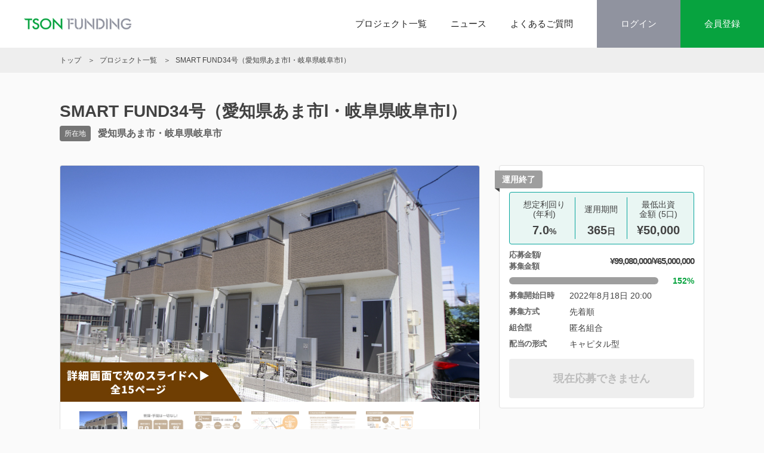

--- FILE ---
content_type: text/html; charset=utf-8
request_url: https://tson-funding.jp/projects/smart34
body_size: 38552
content:
<!DOCTYPE html>
<html>
  <head>
    <meta charset="utf-8">
    <meta name="viewport" content="width=device-width, initial-scale=1, viewport-fit=cover">
    <title>SMART FUND34号（愛知県あま市Ⅰ・岐阜県岐阜市Ⅰ） |  TSON FUNDING｜不動産投資クラウドファンディング</title>
    <meta name="description" content="TSON FUNDINGをご利用いただきありがとうございます。ファンド名は「SMART FUND34号（愛知県あま市Ⅰ・岐阜県岐阜市Ⅰ）」で、">
<meta property="og:title" content="SMART FUND34号（愛知県あま市Ⅰ・岐阜県岐阜市Ⅰ）">
<meta property="og:description" content="TSON FUNDINGをご利用いただきありがとうございます。ファンド名は「SMART FUND34号（愛知県あま市Ⅰ・岐阜県岐阜市Ⅰ）」で、">
<meta property="og:type" content="article">
<meta property="og:url" content="https://tson-funding.jp/projects/smart34">
<meta property="og:image" content="https://dr2s84yomh3bk.cloudfront.net/store/125fa72999e77127fc7993be11c1f6c0.jpg">
<meta property="og:site_name" content="TSON FUNDING｜不動産投資クラウドファンディング">
<meta property="og:locale" content="ja_JP">
<meta name="twitter:card" content="summary_large_image">
<meta name="twitter:description" content="TSON FUNDINGをご利用いただきありがとうございます。ファンド名は「SMART FUND34号（愛知県あま市Ⅰ・岐阜県岐阜市Ⅰ）」で、">
<meta name="twitter:image" content="https://dr2s84yomh3bk.cloudfront.net/store/125fa72999e77127fc7993be11c1f6c0.jpg">
    <meta name="csrf-param" content="authenticity_token" />
<meta name="csrf-token" content="a980dBFBid98GSJ6dzMLve_uoZQs7sYnZEtP_oZfLUxWUmnMd05l_gVmJENwxt4memGOPD3REKno337E3TiDtQ" />
    

    
    
    <!-- Google Tag Manager -->
<script>(function(w,d,s,l,i){w[l]=w[l]||[];w[l].push({'gtm.start':
new Date().getTime(),event:'gtm.js'});var f=d.getElementsByTagName(s)[0],
j=d.createElement(s),dl=l!='dataLayer'?'&l='+l:'';j.async=true;j.src=
'https://www.googletagmanager.com/gtm.js?id='+i+dl;f.parentNode.insertBefore(j,f);
})(window,document,'script','dataLayer','GTM-PXQ8Z8X');</script>
<!-- End Google Tag Manager -->
<meta name="google-site-verification" content="mVhIUEywU1yu80bEroznh_FwLqbYvrq-WCoGZKTnUYI" />

<!-- Google Tag Manager -->
<script>(function(w,d,s,l,i){w[l]=w[l]||[];w[l].push({'gtm.start':
new Date().getTime(),event:'gtm.js'});var f=d.getElementsByTagName(s)[0],
j=d.createElement(s),dl=l!='dataLayer'?'&l='+l:'';j.async=true;j.src=
'https://www.googletagmanager.com/gtm.js?id='+i+dl;f.parentNode.insertBefore(j,f);
})(window,document,'script','dataLayer','GTM-NV8XPGQ');</script>
<!-- End Google Tag Manager -->
      <!-- Google Tag Manager -->
  <script>(function(w,d,s,l,i){w[l]=w[l]||[];w[l].push({'gtm.start':
  new Date().getTime(),event:'gtm.js'});var f=d.getElementsByTagName(s)[0],
  j=d.createElement(s),dl=l!='dataLayer'?'&l='+l:'';j.async=true;j.src=
  'https://www.googletagmanager.com/gtm.js?id='+i+dl;f.parentNode.insertBefore(j,f);
  })(window,document,'script','fincfDataLayer','GTM-NV8XPGQ');</script>
  <!-- End Google Tag Manager -->


    <link rel="stylesheet" href="https://assets.fincf.net/bundles/style/customer_tson-07b7054477f944abc427.css" media="all" />
    
    <script src="https://assets.fincf.net/bundles/js/vendor-07b7054477f944abc427.js" defer="defer"></script>
    <script src="https://assets.fincf.net/bundles/js/customer-07b7054477f944abc427.js" defer="defer"></script>
    
    <link rel="icon" type="image/x-icon" href="https://dr2s84yomh3bk.cloudfront.net/store/9cf8d8e03bf3d24fcf005deecff8854c.ico" />
  </head>

  <body class="">
    <script src="https://accounts.google.com/gsi/client" async defer></script>
    <!-- Google Tag Manager (noscript) -->
<noscript><iframe src="https://www.googletagmanager.com/ns.html?id=GTM-PXQ8Z8X"
height="0" width="0" style="display:none;visibility:hidden"></iframe></noscript>
<!-- End Google Tag Manager (noscript) -->

<!-- Google Tag Manager (noscript) -->
<noscript><iframe src="https://www.googletagmanager.com/ns.html?id=GTM-NV8XPGQ"
height="0" width="0" style="display:none;visibility:hidden"></iframe></noscript>
<!-- End Google Tag Manager (noscript) -->
      <!-- Google Tag Manager (noscript) -->
  <noscript><iframe src="https://www.googletagmanager.com/ns.html?id=GTM-NV8XPGQ"
                    height="0" width="0" style="display:none;visibility:hidden"></iframe></noscript>
  <!-- End Google Tag Manager (noscript) -->

    
    <div class="layout">
      <header class="header">
  <div class="header-layout">
    <div class="header-logo">
      <a class="header-logo__link" href="/">
        <img alt="TSON FUNDING｜不動産投資クラウドファンディング" class="header-logo__image" src="https://dr2s84yomh3bk.cloudfront.net/store/3bc5e759be8304ebae0af1fe6d06476d.png" />
</a>      <span class="is-hide">TSON FUNDING｜不動産投資クラウドファンディング</span>
    </div>

    <nav class="header-navi--pc">
      <ul class="header-navi__list">
        <li class="header-navi__item"><a class="header-navi__link" href="/projects">プロジェクト一覧</a></li>
        <li class="header-navi__item"><a class="header-navi__link" href="/news">ニュース</a></li>
        <li class="header-navi__item"><a class="header-navi__link" href="/pages/faq">よくあるご質問</a></li>
        <li class="header-navi__item--button">
            <a class="header-navi__button header-navi__button--login" href="/login">ログイン</a>
            <a class="header-navi__button header-navi__button--signup" href="/customers/new">会員登録</a>
        </li>
      </ul>
    </nav>

    <nav class="header-navi--sp">
      <div class="header-navi__item">
          <a class="header-navi__button--icon" href="/customers/new">
            <img width="32" alt="会員登録" src="https://assets.fincf.net/bundles/img/tson/btn_signup-a62697f087df2133bff81ffa85533fa4.png" />
</a>        <button name="button" type="button" class="header-navi__button--icon" data-target="modalButton" data-modal-name="menu">
          <img width="24" alt="メニュー" src="https://assets.fincf.net/bundles/img/tson/btn_menu-9df112d6d89cddfada1cc7f2962e76f1.png" />
</button>      </div>
      <div class="header-nav-inner__wrap is-hide" data-modal="menu">
        <div class="header-nav-inner">
          <div class="header-nav-inner__control">
            <button name="button" type="button" class="header-nav-inner__close" data-close="modalClose">
              <i class="material-icons">close</i>
              <span class="header-navi__button-text">閉じる</span>
</button>          </div>
          <ul class="header-nav-inner__list">
            <li class="header-nav-inner__item">
              <a class="header-nav-inner__link header-nav-inner__link--icon" href="/">
                トップページ
                <i class="material-icons header-nav-inner__icon">chevron_right</i>
</a>            </li>
            <li class="header-nav-inner__item">
              <a class="header-nav-inner__link header-nav-inner__link--icon" href="/projects">
                プロジェクト一覧
                <i class="material-icons header-nav-inner__icon">chevron_right</i>
</a>            </li>
            <li class="header-nav-inner__item">
              <a class="header-nav-inner__link header-nav-inner__link--icon" href="/news">
                ニュース
                <i class="material-icons header-nav-inner__icon">chevron_right</i>
</a>            </li>
            <li class="header-nav-inner__item">
              <a class="header-nav-inner__link header-nav-inner__link--icon" href="/pages/faq">
                よくあるご質問
                <i class="material-icons header-nav-inner__icon">chevron_right</i>
</a>            </li>
            <li class="header-nav-inner__item">
              <a class="header-nav-inner__link header-nav-inner__link--icon" href="/inquiries/new">
                お問い合わせ
                <i class="material-icons header-nav-inner__icon">chevron_right</i>
</a>            </li>
          </ul>
            <div class="header-nav-inner__button-wrap">
              <a class="header-nav-inner__button button-large--sub text-accent" href="/login">ログイン</a>
              <a class="header-nav-inner__button button-large--action" href="/customers/new">会員登録</a>
            </div>
        </div>
      </div>
    </nav>
  </div>
</header>

        
          <nav class="breadcrumb">
      <ol itemscope itemtype="https://schema.org/BreadcrumbList" class="layout-container breadcrumb__list">
            <li itemprop="itemListElement" itemscope itemtype="https://schema.org/ListItem" class="breadcrumb__item">
              <a itemprop="item" class="breadcrumb__link" href="/">
                <span itemprop="name">トップ</span>
</a>              <meta itemprop="position" content="1">
            </li>
            <li itemprop="itemListElement" itemscope itemtype="https://schema.org/ListItem" class="breadcrumb__item">
              <a itemprop="item" class="breadcrumb__link" href="/projects">
                <span itemprop="name">プロジェクト一覧</span>
</a>              <meta itemprop="position" content="2">
            </li>
            <li itemprop="itemListElement" itemscope itemtype="https://schema.org/ListItem" class="breadcrumb__item">
              <span itemprop="name">SMART FUND34号（愛知県あま市Ⅰ・岐阜県岐阜市Ⅰ）</span>
              <meta itemprop="position" content="3">
            </li>
      </ol>
    </nav>

      

<div class="layout-container pb64">
  <div class="title-container pb0">
    <h1 class="title-page">SMART FUND34号（愛知県あま市Ⅰ・岐阜県岐阜市Ⅰ）</h1>
      <div class="title-page__note">
        <div class="title-address">
          <div class="title-address__icon">所在地</div>
          愛知県あま市・岐阜県岐阜市
        </div>
      </div>
  </div>
  <div class="layout-column">
    <div class="layout-column__main pt40">
      <div class="panel-top pj-details__image">
        <div class="carousel">
          <div class="swiper-container" data-target="swiperContainer">
            <div class="swiper-wrapper">
                <div class="swiper-slide">
                  <div class="carousel__image" data-target="sliderImage" style="background-image: url(https://dr2s84yomh3bk.cloudfront.net/store/125fa72999e77127fc7993be11c1f6c0.jpg)"></div>
                </div>
                <div class="swiper-slide">
                  <div class="carousel__image" data-target="sliderImage" style="background-image: url(https://dr2s84yomh3bk.cloudfront.net/store/09f68e27a9e542a55fffdf6626f63b0b.jpg)"></div>
                </div>
                <div class="swiper-slide">
                  <div class="carousel__image" data-target="sliderImage" style="background-image: url(https://dr2s84yomh3bk.cloudfront.net/store/246bea497631f8d98090397f0901f731.jpg)"></div>
                </div>
                <div class="swiper-slide">
                  <div class="carousel__image" data-target="sliderImage" style="background-image: url(https://dr2s84yomh3bk.cloudfront.net/store/ab7a023259b4e71f52ca8e702320f46d.jpg)"></div>
                </div>
                <div class="swiper-slide">
                  <div class="carousel__image" data-target="sliderImage" style="background-image: url(https://dr2s84yomh3bk.cloudfront.net/store/771ddd9af08166ce3aef3486d0cf91e0.jpg)"></div>
                </div>
                <div class="swiper-slide">
                  <div class="carousel__image" data-target="sliderImage" style="background-image: url(https://dr2s84yomh3bk.cloudfront.net/store/18ce9cab4f6e3f8675bed814106ef42f.jpg)"></div>
                </div>
                <div class="swiper-slide">
                  <div class="carousel__image" data-target="sliderImage" style="background-image: url(https://dr2s84yomh3bk.cloudfront.net/store/98c7252a2c68331bac4a8f823047e08b.jpg)"></div>
                </div>
                <div class="swiper-slide">
                  <div class="carousel__image" data-target="sliderImage" style="background-image: url(https://dr2s84yomh3bk.cloudfront.net/store/26aa18deb0eabe4ebcdafa041419a03c.jpg)"></div>
                </div>
                <div class="swiper-slide">
                  <div class="carousel__image" data-target="sliderImage" style="background-image: url(https://dr2s84yomh3bk.cloudfront.net/store/9100764ac72fc2b4140864cf9397e2f5.jpg)"></div>
                </div>
                <div class="swiper-slide">
                  <div class="carousel__image" data-target="sliderImage" style="background-image: url(https://dr2s84yomh3bk.cloudfront.net/store/fd67ebeb37613ec5494a7cd4f8ad25b5.jpg)"></div>
                </div>
                <div class="swiper-slide">
                  <div class="carousel__image" data-target="sliderImage" style="background-image: url(https://dr2s84yomh3bk.cloudfront.net/store/8c5cb1f32c1dc80c6234f6621094e552.jpg)"></div>
                </div>
                <div class="swiper-slide">
                  <div class="carousel__image" data-target="sliderImage" style="background-image: url(https://dr2s84yomh3bk.cloudfront.net/store/6b05c5752759ae35ad117b8484f56370.jpg)"></div>
                </div>
                <div class="swiper-slide">
                  <div class="carousel__image" data-target="sliderImage" style="background-image: url(https://dr2s84yomh3bk.cloudfront.net/store/29b391b89abf17614568de9284cb35e6.jpg)"></div>
                </div>
                <div class="swiper-slide">
                  <div class="carousel__image" data-target="sliderImage" style="background-image: url(https://dr2s84yomh3bk.cloudfront.net/store/8c451dd16b01e799aee79903e92854fd.jpg)"></div>
                </div>
                <div class="swiper-slide">
                  <div class="carousel__image" data-target="sliderImage" style="background-image: url(https://dr2s84yomh3bk.cloudfront.net/store/4b39e6ee34bd8ddcd26562c31f1f0b4a.jpg)"></div>
                </div>
            </div>
          </div>
          <div class="carousel__pagination" data-target="sliderPagination"></div>
        </div>
        <div class="pj-details__tab-wrap">
          <nav class="pj-details__tab">
  <ul class="tab-list">
    <li class="tab-list__item is-3">
      <label class="tab-list__label">
        <input type="radio" name="pj_summary" value="1" checked="checked" class="tab-list__button" data-target="tabButton" data-index="0" data-tab-name="details">
        <span class="tab-list__text" data-gtm-name="プロジェクト概要">プロジェクト<br class="is-sp">概要</span>
      </label>
    </li>
    <li class="tab-list__item is-3">
      <label class="tab-list__label">
        <input type="radio" name="pj_summary" value="2" class="tab-list__button" data-target="tabButton" data-index="1" data-tab-name="details">
        <span class="tab-list__text" data-gtm-name="物件情報">物件情報</span>
      </label>
    </li>
    <li class="tab-list__item is-3">
      <label class="tab-list__label">
        <input type="radio" name="pj_summary" value="3" class="tab-list__button" data-target="tabButton" data-index="2" data-tab-name="details">
        <span class="tab-list__text" data-gtm-name="運用情報">運用情報</span>
      </label>
    </li>
  </ul>
</nav>

        </div>
      </div>
      <section class="tab-contents is-active" data-tab="details">
        <div class="panel-bottom">
          <div class="panel-contents">
            <div class="pj-details__lead">
    <div class="wysiwyg_html ck-content">
      <p>TSON FUNDINGをご利用いただきありがとうございます。</p><p>ファンド名は「SMART FUND34号（愛知県あま市Ⅰ・岐阜県岐阜市Ⅰ）」で、 今回の物件は愛知県あま市の賃貸住宅（1棟5戸）と岐阜県岐阜市の賃貸住宅（1棟2戸）です。2物件とも完成済みとなっております。（築1年以内）<br>ファンドの種類は【匿名組合型ファンド】で、募集方式は【先着式】となります。</p><p>【全期間空室保証付き】となっております。</p><p>&nbsp;</p><p>【愛知県あま市Ⅰ（1棟5戸）】</p><p>愛知県西部に位置するあま市。農業を中心に発展してきた田園風景の広がるあま市は、現在では名古屋市のベッドタウンとなっています。市内には、国の重要文化財5点が伝わる甚目寺や、戦国時代に活躍した武将、蜂須賀氏や福島氏にまつわる史跡が数多く残っており、歴史と文化をたたえた街としての側面も持っています。</p><p>対象物件の最寄り駅は名鉄津島線「甚目寺」駅で【自転車約7分】となっております。</p><p>「甚目寺」駅⇔「名鉄名古屋」駅間は直通で約16分となっております。</p><p>建物は、賃貸住宅市場に２％しかないメゾネットタイプの賃貸住宅です。 &nbsp;</p><p>全期間空室保証付きとなります。</p><p>&nbsp;</p><p>【岐阜県岐阜市Ⅰ（1棟2戸）】</p><p>岐阜県の南部に位置し、県庁所在地として充実した都市機能を有する岐阜市。自然と歴史が共存し、自然豊かな金華山には戦国武将ゆかりの岐阜城、長良川には全国で有名な鵜飼の歴史・文化があります。また、名古屋までのアクセスも鉄道、車共に充実しています。</p><p>対象物件の最寄り駅は名鉄各務原線「田神」駅で【徒歩約11分】となっております。</p><p>「田神」駅⇔名鉄「岐阜」駅間は直通で約2分、JR「岐阜」駅から「名古屋」駅間は直通で約20分となっております。</p><p>建物は、都市部で高い収益性を確保できる重層長屋賃貸住宅です。 &nbsp;</p><p>全期間空室保証付きとなります。</p><p>&nbsp;</p><p>&nbsp;●SMART FUND34号の特長&nbsp;</p><p>【想定利回り：7.0％（年利）】</p><p>【想定運用期間12ヶ月】&nbsp;</p><p>【全期間家賃固定型の空室保証付き】</p><p>【建物は賃貸市場に約２％しかない希少価値のあるメゾネットタイプと、都市部で高い収益性を確保できる重層長屋タイプ】</p><p>【土地は定期借地権を活用】&nbsp;</p><p>【優先出資90％：劣後出資10％　※劣後出資が増える場合があります】&nbsp;</p><p>【出資総額：7,300万円（7,300口）】&nbsp;</p><p>【優先出資募集額：6,500万円（6,500口）】&nbsp;</p><p>【劣後出資額：800万円（800口）】&nbsp;</p><p>【入金期日：2022年8月25日】&nbsp;</p><p>&nbsp;</p><p>＜TSONの不動産特定共同事業実績＞&nbsp;</p><p>これまで63ファンドを組成、総額48億6,905万円の運用実績があります。これまでに運用が終了したファンドは、全て想定利回り通りで配当金をお支払いしており、元本割れもございません。</p><p>&nbsp;※本商品は元本の返還および予想分配率を保証するものではありません。商品内容・リスクを十分にご理解の上、お申し込みください。</p><p>&nbsp;※契約終了日までに対象不動産の全部の売却が完了しなかった場合、本事業者は６ヶ月を超えない範囲で契約終了日を延長することができます。</p><p>&nbsp;※契約終了予定日前に対象不動産の全部を売却した場合はその時点で契約終了となり、本事業の清算手続において本事業に係る一切の債務を弁済した日又は本事業に帰属する財産の全てが本事業に係る債務の弁済に充てられた日を計算期間の末日として匿名組合損益を計算し、分配金の支払い及び出資金の返還を行います。</p><p>&nbsp;</p><p>●SNSでも情報更新中！</p><p>↓弊社ツイッター↓</p><p>https://twitter.com/tson_info/</p><p>ツイッター限定のキャンペーンもおこなっています！</p><p>&nbsp;</p><p>↓弊社インスタグラム↓</p><p>https://www.instagram.com/tson_info/</p><p>物件の内装や、不動産にまつわる有益な情報を掲載しています！</p><p>&nbsp;</p><p>【ご出資をご検討のお客様へ】</p><p>● ご出資には出資者登録が必要です。 ご住所の確認にてハガキの発送があり、1週間程度かかる場合がありますので 募集開始前の今のうちに出資者登録をお願いいたします。</p><p>●ご応募時の操作について●</p><p>&nbsp;ご応募については会員登録より流れに沿って出資者登録をしていただき、完了するとご応募いただけます。（ハガキでの所在確認で1週間程度かかる場合がございます） ご応募はログインした状態でご希望のファンドの詳細画面を閲覧いただき「電子取引にかかる重要事項説明書」「契約成立前書面」を閲覧いただくと、その下の「応募する」ボタンが緑色に変わり応募が可能となります。 「応募する」ボタンを押す前に、ご希望の応募口数をご入力ください。</p><p>&nbsp;●応募口数を間違えた場合●&nbsp;</p><p>先着順の場合、応募口数を誤って入力された場合は、口数の変更はできません。その場合はそのまま応募いただくか、キャンセルとなりますのでご注意くださいませ。キャンセルの場合はお問合せフォームまたはメールにてご連絡ください。いったんキャンセルすると再応募はできなくなります。</p><p>●入金手順●&nbsp;</p><p>ご応募後が完了すると、契約成立時書面をご確認いただけるようになりますので、そちらをご確認いただき、同意いただきます。その後、入金口座が表示されます。入金口座はマイページにも発行されますので、そちらでご確認いただくことも可能です。期限前日までにはご入金手配をお願いいたします。</p><p>●株式会社TSONのご紹介●&nbsp;</p><p>株式会社TSONは2015年3月より東証プロマーケットに上場しているマーケティングを柱にした住宅会社です。半期と通期の決算情報を年2回開示しております。 会社設立は2008年で、創業以来の赤字決算は一度もございません。 ITやAIの力を活用し、市場調査によるマーケティング力で土地の購入や物件選定を行い、効率の良い事業活動を行っております。また住宅市場の動向について各新聞媒体社等から定期的な取材を受けておりデータを提供しています。&nbsp;</p><p>・日経BtoBマーケティングアワード2021　ファイナリストにTSONが選出されました！ 【https://ps.nikkei.com/b2baward/winner2021/】</p><p>&nbsp;・株式会社ＴＳＯＮ企業ホームページ【https://www.tson.co.jp/】</p>
    </div>
</div>
<h2 class="title-contents">運用スケジュール</h2>
<div class="pj-details__schedule">
  <ul class="schedule__list">
      <li class="schedule__item">
        <div class="schedule__title">募集開始日時</div>
          <div class="schedule__date">2022年8月18日 20:00</div>
      </li>
      <li class="schedule__item">
        <div class="schedule__title">募集終了日時</div>
          <div class="schedule__date">2022年8月21日 13:00</div>
      </li>
    <li class="schedule__item">
      <div class="schedule__title">運用開始<br class="is-pc">予定日</div>
      <div class="schedule__date" id="operationStartDate">2022年8月29日</div>
    </li>
    <li class="schedule__item">
      <div class="schedule__title">運用終了<br class="is-pc">予定日</div>
      <div class="schedule__date" id="operationEndDate">2023年8月28日</div>
    </li>
      <li class="schedule__item">
        <div class="schedule__title">払い戻し期日</div>
        <div class="schedule__date">
            2023年10月27日
        </div>
      </li>
  </ul>
    <p>※入金期日は8月25日22時です。</p>
</div>
<h2 class="title-contents">プロジェクト詳細</h2>
<div class="pj-details__list">
  <dl class="term-list-short">
    <dt class="term-list-short__term">募集方式</dt>
    <dd class="term-list-short__body">先着順</dd>
  </dl>
  <dl class="term-list-short">
    <dt class="term-list-short__term">募集金額</dt>
    <dd class="term-list-short__body">¥65,000,000</dd>
  </dl>
  <dl class="term-list-short">
    <dt class="term-list-short__term">一口出資金額</dt>
    <dd class="term-list-short__body">¥10,000</dd>
  </dl>
  <dl class="term-list-short">
    <dt class="term-list-short__term">最低出資金額(5口)</dt>
    <dd class="term-list-short__body">¥50,000</dd>
  </dl>
  <dl class="term-list-short">
    <dt class="term-list-short__term">出資口数上限</dt>
    <dd class="term-list-short__body">1000口</dd>
  </dl>
  <dl class="term-list-short">
    <dt class="term-list-short__term">想定利回り(年利)</dt>
    <dd class="term-list-short__body">7.0％</dd>
  </dl>
  <dl class="term-list-short">
    <dt class="term-list-short__term">運用期間</dt>
    <dd class="term-list-short__body">365日</dd>
  </dl>
    <dl class="term-list-short">
      <dt class="term-list-short__term">優先劣後比率</dt>
      <dd class="term-list-short__body">89 : 11</dd>
    </dl>
</div>
  <h2 class="title-contents">添付文書</h2>
  <div class="pj-details__list">
      <dl class="term-list-short">
        <dd class="term-list-short__body"><a target="_blank" href="https://dr2s84yomh3bk.cloudfront.net/store/89285dc8cb12b453b05bbb1d5f392bcc.pdf">【SMART FUND商品パンフレット】</a></dd>
      </dl>
  </div>

          </div>
        </div>
      </section>
      <section class="tab-contents" data-tab="details">
        <div class="panel-bottom">
          <div class="panel-contents">
              <h2 class="title-contents">①SONAEあま市中萱津Ｉ②SONAE岐阜市田神駅Ｉ</h2>
  <div class="pj-details__table">
    <table class="table-base">
      <col class="table-base__col">
        <tr>
          <th class="table-base__th">①住所</th>
          <td class="table-base__td">愛知県あま市中萱津燈明先13番1、13番2</td>
        </tr>
        <tr>
          <th class="table-base__th">①最寄り駅</th>
          <td class="table-base__td">名鉄津島線「甚目寺」駅　徒歩約21分（約1,630ｍ)</td>
        </tr>
        <tr>
          <th class="table-base__th">①構造・規模</th>
          <td class="table-base__td">木造２×4工法（メゾネットタイプ）1棟5戸</td>
        </tr>
        <tr>
          <th class="table-base__th">①土地面積</th>
          <td class="table-base__td">375.52㎡</td>
        </tr>
        <tr>
          <th class="table-base__th">①延床面積</th>
          <td class="table-base__td">311.34㎡</td>
        </tr>
        <tr>
          <th class="table-base__th">①種類・完成</th>
          <td class="table-base__td">共同住宅（2021年11月）</td>
        </tr>
        <tr>
          <th class="table-base__th">②住所</th>
          <td class="table-base__td">岐阜県岐阜市瑞雲町三丁目29番2</td>
        </tr>
        <tr>
          <th class="table-base__th">②最寄り駅</th>
          <td class="table-base__td">名鉄各務原線「田神」駅　徒歩約11分（約850ｍ）</td>
        </tr>
        <tr>
          <th class="table-base__th">②構造・規模</th>
          <td class="table-base__td">木造２×4工法（重層長屋タイプ）1棟2戸</td>
        </tr>
        <tr>
          <th class="table-base__th">②土地面積</th>
          <td class="table-base__td">94.67㎡</td>
        </tr>
        <tr>
          <th class="table-base__th">②延床面積</th>
          <td class="table-base__td">95.59㎡</td>
        </tr>
        <tr>
          <th class="table-base__th">②種類・完成</th>
          <td class="table-base__td">共同住宅（2021年12月）</td>
        </tr>
    </table>
  </div>

          </div>
        </div>
      </section>
      <section class="tab-contents" data-tab="details">
        <div class="panel-bottom">
          <div class="panel-contents">
            <h2 class="title-contents">運用状況</h2>
<div class="pj-details__list">
  <dl class="term-list-short">
    <dt class="term-list-short__term">運用開始予定日</dt>
    <dd class="term-list-short__body">2022年8月29日</dd>
  </dl>
  <dl class="term-list-short">
    <dt class="term-list-short__term">運用終了予定日</dt>
    <dd class="term-list-short__body">2023年8月28日</dd>
  </dl>
    <dl class="term-list-short">
      <dt class="term-list-short__term">払い戻し期日</dt>
        <dd class="term-list-short__body">
            2023年10月27日<br>
        </dd>
    </dl>
</div>
<h2 class="title-contents">運用結果</h2>
<div class="pj-details__list">
    <dl class="term-list-short">
      <dt class="term-list-short__term">確定利回り（年利）</dt>
      <dd class="term-list-short__body">7.0%</dd>
    </dl>
  <!-- FINCF-2822 運用実績の分配金（1口あたり）の計算結果を約款通りに対応できない事業者が存在するためコメントアウト-->
  <!-- <dl class="term-list-short">
    <dt class="term-list-short__term">分配金（1口あたり）</dt>
    <dd class="term-list-short__body">¥700</dd>
  </dl> -->
</div>

          </div>
        </div>
      </section>
    </div>
    <div class="layout-column__side">
      <div class="sticky pt40">
        <div class="panel-side">
  <div class="pj-details__badge badge--inactive">運用終了</div>
  <div class="panel-contents--side">
    <div class="pj-details__side-head">
  <ul class="cassette-outline">
    <li class="cassette-outline__item">
      <div class="cassette-outline__title">想定利回り<br>(年利)</div>
      <div class="cassette-outline__data">
        <span class="data-number" data-target='interestRate'>7.0</span>%</div>
    </li>
    <li class="cassette-outline__item">
      <div class="cassette-outline__title">運用期間</div>
      <div class="cassette-outline__data">
        <span class="data-number">365</span>日</div>
    </li>
    <li class="cassette-outline__item">
      <div class="cassette-outline__title">最低出資<br>金額 (5口)</div>
      <div class="cassette-outline__data">
        <span class="data-number">¥50,000</span></div>
    </li>
  </ul>
  <dl class="term-list-cassette">
    <dt class="term-list-cassette__term">応募金額/<br>募集金額</dt>
    <dd class="term-list-cassette__body">
      <span class="data-number">¥99,080,000/¥65,000,000</span>
    </dd>
  </dl>
  <div class="cassette-rate__wrap">
    <div class="cassette-rate">
      <div class="cassette-rate__bar--inactive" style="width: 152%;"></div>
    </div>
    <div class="cassette-rate__value">152%</div>
  </div>
    <dl class="term-list-cassette">
      <dt class="term-list-cassette__term">募集開始日時</dt>
      <dd class="term-list-cassette__body">
          2022年8月18日 20:00
      </dd>
    </dl>
    <dl class="term-list-cassette">
      <dt class="term-list-cassette__term">募集方式</dt>
      <dd class="term-list-cassette__body">先着順</dd>
    </dl>
  <dl class="term-list-cassette">
    <dt class="term-list-cassette__term">組合型</dt>
    <dd class="term-list-cassette__body">匿名組合</dd>
  </dl>
  <dl class="term-list-cassette">
    <dt class="term-list-cassette__term">配当の形式</dt>
    <dd class="term-list-cassette__body">キャピタル型</dd>
  </dl>
</div>

        <button name="button" type="button" disabled="disabled" class="button-large--action mt16">現在応募できません</button>


  </div>
</div>


      </div>
    </div>
  </div>
</div>
<div class="modal-overlay is-hide" data-modal="entry" data-close="modalClose">
  <div class="modal-wrap" data-target="modalContents">
    <button name="button" type="button" class="modal-close" data-close="modalClose">close</button>
    <div class="modal-content panel-both">
      <div class="pj-details__modal">
        <h2 class="modal-content__heading">書面の内容に同意・承諾し、下記プロジェクトに応募してよろしいですか？</h2>
        <div class="pj-details__confirmation font-bold mb16">
          <div>プロジェクト名：SMART FUND34号（愛知県あま市Ⅰ・岐阜県岐阜市Ⅰ）</div>
          <div>口数：<span data-target="displayValue">5</span>口</div>
          <div>出資金額：<span data-target="displayTotalAmount">¥50,000</span></div>
        </div>
        <div class="font-bold font-emphasis">【注意事項】</div>
        <ul class="list-base">
            <li class="list-base__item">本プロジェクトは既に100％の応募が集まっています。</li>
  <li class="list-base__item">応募いただくことは可能ですが、<span class="font-emphasis">キャンセル等が発生した場合の繰上げ当選対象となります。</span></li>

        </ul>
        <div class="pj-details__alert layout-flex--center font-bold font-emphasis">
          <img alt="注意" src="https://assets.fincf.net/bundles/img/warning-93ae02b5aca0460d64e82fb12bea48b7.svg" />
          <span>口数と出資金額にお間違いがないか、必ずご確認ください。</span>
        </div>
      </div>
      <div class="layout-flex--center modal-content__button">
        <button name="button" type="button" class="button-base--sub button-w182 mr16" data-close="modalClose">キャンセル</button>
          <button name="button" type="submit" class="button-base--action button-w344" data-button="pageLoading" data-target="arrivalOrder" data-slug="smart34" data-disable-with="応募中..." data-gtm-name="プロジェクトへの応募">応募する</button>
      </div>
    </div>
  </div>
</div>

      <footer class="footer">
  <div class="layout-container">
    <a class="footer-logo" href="/">
      <img class="footer-logo__image" src="https://dr2s84yomh3bk.cloudfront.net/store/f83e821de977e0acd185eb43a5186488.png" />
    </a>
    <nav class="footer-nav">
      <ul class="footer-nav__list">
        <li class="footer-nav__item--title">メニュー</li>
        <li class="footer-nav__item"><a class="footer-nav__link" href="/projects">プロジェクト一覧</a></li>
        <li class="footer-nav__item"><a class="footer-nav__link" href="/news">ニュース</a></li>
        <li class="footer-nav__item"><a class="footer-nav__link" href="/pages/faq">よくあるご質問</a></li>
        <li class="footer-nav__item"><a class="footer-nav__link" href="/inquiries/new">お問い合わせ</a></li>
      </ul>
      <ul class="footer-nav__list">
        <li class="footer-nav__item--title">サービスについて</li>
        <li class="footer-nav__item"><a class="footer-nav__link" href="/pages/terms-of-service">サイト利用規約</a></li>
        <li class="footer-nav__item"><a class="footer-nav__link" href="/pages/privacy-policy">プライバシーポリシー</a></li>
        <li class="footer-nav__item"><a class="footer-nav__link" href="/pages/personal-data">個人情報の取扱いについて</a></li>
        <li class="footer-nav__item"><a class="footer-nav__link" href="/pages/antisocial-policy">反社会的勢力に対する基本方針</a></li>
        <li class="footer-nav__item"><a class="footer-nav__link" href="/pages/electronic-document">電子交付について</a></li>
        <li class="footer-nav__item"><a class="footer-nav__link" href="/pages/security-policy">情報セキュリティ方針</a></li>
        <li class="footer-nav__item"><a class="footer-nav__link" href="/pages/information-system-policy">電子情報処理組織の管理に関する基本方針</a></li>
        <li class="footer-nav__item"><a class="footer-nav__link" href="/pages/risks">主なリスクについて</a></li>
        <li class="footer-nav__item"><a class="footer-nav__link" href="/pages/cooling-off">クーリングオフについて</a></li>
        <li class="footer-nav__item"><a class="footer-nav__link" href="/pages/application-forms">各種申請書</a></li>
        <li class="footer-nav__item"><a class="footer-nav__link" href="/pages/operation-managers">業務管理者名簿</a></li>
      </ul>
      <ul class="footer-nav__list">
        <li class="footer-nav__item--title">運営会社について</li>
        <li class="footer-nav__item">
          会社名： <a target="_blank" class="footer-nav__link" href="https://www.tson.co.jp/">株式会社ＴＳＯＮ</a>
        </li>
        <li class="footer-nav__item">
          不動産特定共同事業の種別：第1号事業・第2号事業
        </li>
        <li class="footer-nav__item">
          不動産特定共同事業許可番号：愛知県知事 第6号
        </li>
        <li class="footer-nav__item">
          代表取締役：金子 勇樹
        </li>
        <li class="footer-nav__item">
          住所：〒450-0002 愛知県名古屋市中村区名駅三丁目22番8号大東海ビル2階
        </li>
        <li class="footer-nav__item">
          電話番号：0120-527-038
        </li>
        <li class="footer-nav__item">
          宅地建物取引業：国土交通大臣（1）第10513号
        </li>
        <li class="footer-nav__item">
          建設業許可：国土交通大臣免許（特-5）第28922号
        </li>
        <li class="footer-nav__item">
          業務管理者：片桐 百樹・臼井 礼美
        </li>
      </ul>
    </nav>
    <div class="footer-note">
      弊社のクラウドファンディングでは不動産特定共同事業法に基づく電子取引業務を行います。<br>
      当サイトで表示されている「利回り」はあくまで「想定利回り」であり、「利回り」の保証は法令に基づき一切行っておりません。
    </div>
  </div>
  <div class="footer-copyright">
    <div class="layout-container">&copy; 2020 TSON Co.,Ltd</div>
  </div>
</footer>

    </div>
  </body>
</html>


--- FILE ---
content_type: text/html
request_url: https://action.ad-leap.jp/js/click.html
body_size: 1118
content:
<script type="text/javascript">
var _0xa880=['ad_id','message','addEventListener','split','data','client_id','setItem','sid','length'];(function(_0x521fa4,_0x3d389f){var _0x1ef156=function(_0x2a05b0){while(--_0x2a05b0){_0x521fa4['push'](_0x521fa4['shift']());}};_0x1ef156(++_0x3d389f);}(_0xa880,0xaa));var _0x27fa=function(_0x521fa4,_0x3d389f){_0x521fa4=_0x521fa4-0x0;var _0x1ef156=_0xa880[_0x521fa4];return _0x1ef156;};var receiveMessage=function(_0x3cdf03){var _0x3ee221='';var _0x6b5de='';var _0x3f83b3='';var _0x4a463a=_0x3cdf03[_0x27fa('0x5')][_0x27fa('0x4')]('&');for(var _0x1175ef=0x0;_0x4a463a[_0x1175ef];_0x1175ef++){var _0x423019=_0x4a463a[_0x1175ef][_0x27fa('0x4')]('=');if(_0x423019[0x0]=='sid'&&_0x423019[0x1][_0x27fa('0x0')]==0x1e){_0x3ee221=_0x423019[0x1];}if(_0x423019[0x0]=='ad_id'&&_0x423019[0x1][_0x27fa('0x0')]>=0x1){_0x6b5de=_0x423019[0x1];}if(_0x423019[0x0]==_0x27fa('0x6')&&_0x423019[0x1][_0x27fa('0x0')]>=0x1){_0x3f83b3=_0x423019[0x1];}}if(_0x3ee221!=''&_0x6b5de!=''&_0x3f83b3!=''){localStorage[_0x27fa('0x7')](_0x27fa('0x8'),_0x3ee221);localStorage['setItem'](_0x27fa('0x1'),_0x6b5de);localStorage[_0x27fa('0x7')](_0x27fa('0x6'),_0x3f83b3);}};window[_0x27fa('0x3')](_0x27fa('0x2'),receiveMessage,![]);
</script>


--- FILE ---
content_type: text/css
request_url: https://assets.fincf.net/bundles/style/customer_tson-07b7054477f944abc427.css
body_size: 18746
content:
@import url(https://fonts.googleapis.com/css2?family=Lato&display=swap);@import url(https://fonts.googleapis.com/icon?family=Material+Icons);
/*! normalize.css v8.0.1 | MIT License | github.com/necolas/normalize.css */html{line-height:1.15;-webkit-text-size-adjust:100%}body{margin:0}main{display:block}h1{font-size:2em;margin:.67em 0}hr{box-sizing:content-box;height:0;overflow:visible}pre{font-family:monospace,monospace;font-size:1em}a{background-color:transparent}abbr[title]{border-bottom:none;text-decoration:underline;-webkit-text-decoration:underline dotted;text-decoration:underline dotted}b,strong{font-weight:bolder}code,kbd,samp{font-family:monospace,monospace;font-size:1em}small{font-size:80%}sub,sup{font-size:75%;line-height:0;position:relative;vertical-align:baseline}sub{bottom:-.25em}sup{top:-.5em}img{border-style:none}button,input,optgroup,select,textarea{font-family:inherit;font-size:100%;line-height:1.15;margin:0}button,input{overflow:visible}button,select{text-transform:none}[type=button],[type=reset],[type=submit],button{-webkit-appearance:button}[type=button]::-moz-focus-inner,[type=reset]::-moz-focus-inner,[type=submit]::-moz-focus-inner,button::-moz-focus-inner{border-style:none;padding:0}[type=button]:-moz-focusring,[type=reset]:-moz-focusring,[type=submit]:-moz-focusring,button:-moz-focusring{outline:1px dotted ButtonText}fieldset{padding:.35em .75em .625em}legend{box-sizing:border-box;color:inherit;display:table;max-width:100%;padding:0;white-space:normal}progress{vertical-align:baseline}textarea{overflow:auto}[type=checkbox],[type=radio]{box-sizing:border-box;padding:0}[type=number]::-webkit-inner-spin-button,[type=number]::-webkit-outer-spin-button{height:auto}[type=search]{-webkit-appearance:textfield;outline-offset:-2px}[type=search]::-webkit-search-decoration{-webkit-appearance:none}::-webkit-file-upload-button{-webkit-appearance:button;font:inherit}details{display:block}summary{display:list-item}[hidden],template{display:none}:root{--primary:#272f59;--secondary:#27a185;--accent:#f06a16;--error:#d0021b;--success:#56a900;--text-primary:#424242;--primary:#404c54;--secondary:#07a33f;--accent:#07a33f}.lazyload-parent{position:relative}.lazyload-parent:before{display:block;width:100%;padding-top:56.25%;content:""}.lazyload-parent--square:before{padding-top:100%}.lazyload-parent .lazyload__img-wrap{position:absolute;top:0;right:0;bottom:0;left:0;overflow:hidden;background-color:#fff}.lazyload-parent .lazyload__img-wrap .lazyload{position:absolute;top:50%;left:0;width:100%;transform:translateY(-50%)}@supports(object-fit:cover){.lazyload-parent .lazyload__img-wrap .lazyload{top:0;object-fit:cover;transform:none}}.lazyload-parent .lazyload__img-wrap .lazyload-effect{opacity:0;transition:opacity 1s}.lazyload-parent .lazyload__img-wrap .lazyload-effect.lazyloaded{opacity:1}.font-bold{font-weight:600}.font-normal{font-weight:400}.text-primary{color:var(--primary)!important}.text-secondary{color:var(--secondary)!important}.text-accent{color:var(--accent)!important}.text-base{color:var(--text-primary)!important}.inline-block{display:inline-block}.font-emphasis{color:#d0021b}.is-hide{display:none;height:0;font-size:0}.text-align-left{text-align:left!important}.text-align-right{text-align:right!important}.text-align-center{text-align:center!important}.bg--gray{background-color:#fafafa!important}.bg--white{background-color:#fff!important}.sp-line{border-bottom:1px solid #e0e0e0}@media screen and (min-width:768px){.sp-line{border-bottom:none}}.is-sp{display:block}@media screen and (min-width:768px){.is-sp{display:none}}.is-pc{display:none}@media screen and (min-width:768px){.is-pc{display:block}}.paragraph{font-size:.875rem}@media screen and (min-width:768px){.paragraph{font-size:1rem}}.paragraph .paragraph__link{color:var(--primary)}.sticky{position:sticky;top:0}.sticky:after,.sticky:before{display:table;content:""}.visually-hidden{position:absolute!important;width:1px!important;height:1px!important;padding:0!important;margin:-1px!important;overflow:hidden!important;clip:rect(0,0,0,0)!important;white-space:nowrap!important;border:0!important}.mt0{margin-top:0!important}.mr0{margin-right:0!important}.mb0{margin-bottom:0!important}.ml0{margin-left:0!important}.mAll0{margin:0!important}.pt0{padding-top:0!important}.pr0{padding-right:0!important}.pb0{padding-bottom:0!important}.pl0{padding-left:0!important}.pAll0{padding:0!important}.mt8{margin-top:.5rem!important}.mr8{margin-right:.5rem!important}.mb8{margin-bottom:.5rem!important}.ml8{margin-left:.5rem!important}.mAll8{margin:.5rem!important}.pt8{padding-top:.5rem!important}.pr8{padding-right:.5rem!important}.pb8{padding-bottom:.5rem!important}.pl8{padding-left:.5rem!important}.pAll8{padding:.5rem!important}.mt16{margin-top:1rem!important}.mr16{margin-right:1rem!important}.mb16{margin-bottom:1rem!important}.ml16{margin-left:1rem!important}.mAll16{margin:1rem!important}.pt16{padding-top:1rem!important}.pr16{padding-right:1rem!important}.pb16{padding-bottom:1rem!important}.pl16{padding-left:1rem!important}.pAll16{padding:1rem!important}.mt24{margin-top:1.5rem!important}.mr24{margin-right:1.5rem!important}.mb24{margin-bottom:1.5rem!important}.ml24{margin-left:1.5rem!important}.mAll24{margin:1.5rem!important}.pt24{padding-top:1.5rem!important}.pr24{padding-right:1.5rem!important}.pb24{padding-bottom:1.5rem!important}.pl24{padding-left:1.5rem!important}.pAll24{padding:1.5rem!important}.mt32{margin-top:2rem!important}.mr32{margin-right:2rem!important}.mb32{margin-bottom:2rem!important}.ml32{margin-left:2rem!important}.mAll32{margin:2rem!important}.pt32{padding-top:2rem!important}.pr32{padding-right:2rem!important}.pb32{padding-bottom:2rem!important}.pl32{padding-left:2rem!important}.pAll32{padding:2rem!important}.mt40{margin-top:2.5rem!important}.mr40{margin-right:2.5rem!important}.mb40{margin-bottom:2.5rem!important}.ml40{margin-left:2.5rem!important}.mAll40{margin:2.5rem!important}.pt40{padding-top:2.5rem!important}.pr40{padding-right:2.5rem!important}.pb40{padding-bottom:2.5rem!important}.pl40{padding-left:2.5rem!important}.pAll40{padding:2.5rem!important}.mt48{margin-top:3rem!important}.mr48{margin-right:3rem!important}.mb48{margin-bottom:3rem!important}.ml48{margin-left:3rem!important}.mAll48{margin:3rem!important}.pt48{padding-top:3rem!important}.pr48{padding-right:3rem!important}.pb48{padding-bottom:3rem!important}.pl48{padding-left:3rem!important}.pAll48{padding:3rem!important}.mt56{margin-top:3.5rem!important}.mr56{margin-right:3.5rem!important}.mb56{margin-bottom:3.5rem!important}.ml56{margin-left:3.5rem!important}.mAll56{margin:3.5rem!important}.pt56{padding-top:3.5rem!important}.pr56{padding-right:3.5rem!important}.pb56{padding-bottom:3.5rem!important}.pl56{padding-left:3.5rem!important}.pAll56{padding:3.5rem!important}.mt64{margin-top:4rem!important}.mr64{margin-right:4rem!important}.mb64{margin-bottom:4rem!important}.ml64{margin-left:4rem!important}.mAll64{margin:4rem!important}.pt64{padding-top:4rem!important}.pr64{padding-right:4rem!important}.pb64{padding-bottom:4rem!important}.pl64{padding-left:4rem!important}.pAll64{padding:4rem!important}.mt72{margin-top:4.5rem!important}.mr72{margin-right:4.5rem!important}.mb72{margin-bottom:4.5rem!important}.ml72{margin-left:4.5rem!important}.mAll72{margin:4.5rem!important}.pt72{padding-top:4.5rem!important}.pr72{padding-right:4.5rem!important}.pb72{padding-bottom:4.5rem!important}.pl72{padding-left:4.5rem!important}.pAll72{padding:4.5rem!important}.mt80{margin-top:5rem!important}.mr80{margin-right:5rem!important}.mb80{margin-bottom:5rem!important}.ml80{margin-left:5rem!important}.mAll80{margin:5rem!important}.pt80{padding-top:5rem!important}.pr80{padding-right:5rem!important}.pb80{padding-bottom:5rem!important}.pl80{padding-left:5rem!important}.pAll80{padding:5rem!important}*{box-sizing:border-box;-webkit-tap-highlight-color:rgba(0,0,0,0)}:root{font-size:16px}body{-webkit-font-smoothing:antialiased;-moz-osx-font-smoothing:grayscale;font-family:Noto Sans JP,YuGothic,Yu Gothic,Meiryo,sans-serif;line-height:1.5;color:var(--text-primary);word-wrap:break-word;overflow-wrap:break-word}@media screen and (min-width:768px){body{background-color:#fafafa}}h1,h2,h3,h4,h5,h6{margin:0}ul{list-style-type:none}li,ul{padding:0;margin:0}a{box-sizing:border-box;color:#3e8dff;text-decoration:none;cursor:pointer}a,a:focus,a:hover{transition:opacity .3s}a:focus,a:hover{opacity:.6}a:focus{outline:none;box-shadow:0 0 4px 1px #3e8dff}select,textarea{appearance:none;outline:none;-webkit-tap-highlight-color:rgba(0,0,0,0)}select{border:0}select::-ms-expand{display:none}input{appearance:none}input[type=checkbox],input[type=radio]{opacity:0}input[type=submit]{background-color:#fff;border:0}button{border:0}img{max-width:100%;vertical-align:bottom}fieldset{min-inline-size:auto;border:none}.button-base--action,.button-base--gray,.button-base--inversion,.button-base--line,.button-base--sub,.button-large--action,.button-large--line,.button-large--sub,.button-short--action,.button-short--gray,.button-short--inversion,.button-short--line,.button-short--sub,.button-short-base--line{position:relative;display:flex;align-items:center;justify-content:center;width:100%;font-weight:600;cursor:pointer}.button-base--action:focus,.button-base--gray:focus,.button-base--inversion:focus,.button-base--line:focus,.button-base--sub:focus,.button-large--action:focus,.button-large--line:focus,.button-large--sub:focus,.button-short--action:focus,.button-short--gray:focus,.button-short--inversion:focus,.button-short--line:focus,.button-short--sub:focus,.button-short-base--line:focus{outline:none;box-shadow:0 0 4px 1px #3e8dff}.button-base--action:disabled,.button-base--gray:disabled,.button-base--inversion:disabled,.button-base--line:disabled,.button-base--sub:disabled,.button-large--action:disabled,.button-large--line:disabled,.button-large--sub:disabled,.button-short--action:disabled,.button-short--gray:disabled,.button-short--inversion:disabled,.button-short--line:disabled,.button-short--sub:disabled,.button-short-base--line:disabled{color:#bdbdbd;cursor:not-allowed;background-color:#eee}.button-base--action:disabled:hover,.button-base--gray:disabled:hover,.button-base--inversion:disabled:hover,.button-base--line:disabled:hover,.button-base--sub:disabled:hover,.button-large--action:disabled:hover,.button-large--line:disabled:hover,.button-large--sub:disabled:hover,.button-short--action:disabled:hover,.button-short--gray:disabled:hover,.button-short--inversion:disabled:hover,.button-short--line:disabled:hover,.button-short--sub:disabled:hover,.button-short-base--line:disabled:hover{opacity:1}.button-base--action:disabled:focus,.button-base--gray:disabled:focus,.button-base--inversion:disabled:focus,.button-base--line:disabled:focus,.button-base--sub:disabled:focus,.button-large--action:disabled:focus,.button-large--line:disabled:focus,.button-large--sub:disabled:focus,.button-short--action:disabled:focus,.button-short--gray:disabled:focus,.button-short--inversion:disabled:focus,.button-short--line:disabled:focus,.button-short--sub:disabled:focus,.button-short-base--line:disabled:focus{outline:none;box-shadow:none}.button-base--action,.button-base--gray,.button-base--inversion,.button-base--line,.button-base--sub{height:2.875rem;font-size:.875rem;border-radius:4px}@media screen and (min-width:768px){.button-base--action,.button-base--gray,.button-base--inversion,.button-base--line,.button-base--sub{height:3.5rem;font-size:1rem}}.button-short-base--line{height:2.25rem;font-size:.75rem;border-radius:4px}@media screen and (min-width:768px){.button-short-base--line{height:2.875rem;font-size:.875rem}}.button-short--action,.button-short--gray,.button-short--inversion,.button-short--line,.button-short--sub{font-size:.75rem;padding:.5rem .75rem;border-radius:4px}.button-large--action,.button-large--line,.button-large--sub{height:3.5rem;font-size:1rem;border-radius:4px}@media screen and (min-width:768px){.button-large--action,.button-large--line,.button-large--sub{height:4.125rem;font-size:1.125rem}}.button-base--action,.button-large--action,.button-short--action{color:#fff;background-color:var(--accent)}@media screen and (min-width:768px){.button-base--action,.button-large--action,.button-short--action{transition:opacity .3s}.button-base--action:hover,.button-large--action:hover,.button-short--action:hover{opacity:.75}}.button-base--sub,.button-large--sub,.button-short--sub{color:#616161;background-color:#fff;border:1px solid var(--primary)}@media screen and (min-width:768px){.button-base--sub,.button-large--sub,.button-short--sub{transition:opacity .3s}.button-base--sub:hover,.button-large--sub:hover,.button-short--sub:hover{opacity:.75}}.button-base--line,.button-large--line,.button-short--line,.button-short-base--line{color:#fff;background-color:var(--primary)}@media screen and (min-width:768px){.button-base--line,.button-large--line,.button-short--line,.button-short-base--line{transition:opacity .3s}.button-base--line:hover,.button-large--line:hover,.button-short--line:hover,.button-short-base--line:hover{opacity:.75}}.button-base--inversion,.button-short--inversion{color:#fff;background-color:var(--primary);border:1px solid #fff}@media screen and (min-width:768px){.button-base--inversion,.button-short--inversion{transition:background .3s}.button-base--inversion:hover,.button-short--inversion:hover{color:var(--primary);background-color:#fff;opacity:1;transition:background .3s}}.button-base--gray,.button-short--gray{color:var(--text-primary);background-color:#eee;box-shadow:none}@media screen and (min-width:768px){.button-base--gray,.button-short--gray{transition:opacity .3s}.button-base--gray:hover,.button-short--gray:hover{opacity:.75}}.button-base--check:not(.is-active){color:#bdbdbd;pointer-events:none;cursor:not-allowed;background-color:#eee;box-shadow:none}.button-base--check:not(.is-active):hover{opacity:1}.button-base--check:not(.is-active):focus{outline:none;box-shadow:none}.button-w92{width:5.75rem}.button-w164{width:10.25rem}@media screen and (min-width:768px){.button-w182{width:11.375rem}}@media screen and (min-width:768px){.button-w288{width:18rem}}@media screen and (min-width:768px){.button-w234{width:14rem}}@media screen and (min-width:768px){.button-w320{width:20rem}}@media screen and (min-width:768px){.button-w344{width:21.5rem}}@media screen and (min-width:768px){.button-w360{width:22.5rem}}.button-icon-right{position:absolute;right:1rem}.button-row{margin-top:1rem}.header{position:relative;z-index:50;font-family:YuGothic,Yu Gothic,Meiryo,sans-serif;background-color:#fff;box-shadow:0 1px 1px 0 rgba(0,0,0,.1)}@media (-ms-high-contrast:none){.header{font-family:Lato,Meiryo,YuGothic,sans-serif}}@media screen and (min-width:768px){.header{box-shadow:none}}.header-layout{height:3.4375rem;display:flex;align-items:center;justify-content:space-between;padding-right:1rem;padding-left:1rem;margin:0 auto}@media screen and (min-width:768px){.header-layout{height:5rem;padding-right:0;padding-left:2.5rem}}.header-logo{font-size:.625rem}.header-logo__link{width:10rem;display:inline-block}@media screen and (min-width:768px){.header-logo__link{width:11.25rem}}.header-logo__image{max-height:40px;vertical-align:middle}.header-navi--pc{display:none}@media screen and (min-width:768px){.header-navi--pc{display:flex;align-items:center}}.header-navi--sp{display:block}@media screen and (min-width:768px){.header-navi--sp{display:none}}.header-navi__list{display:flex;align-items:center}.header-navi__item{display:flex}@media screen and (min-width:768px){.header-navi__item{display:block;margin-right:1rem}}@media screen and (min-width:1024px){.header-navi__item{margin-right:2.5rem}}@media screen and (min-width:768px){.header-navi__item--button{display:flex}}.header-navi__link{font-size:.875rem;color:#212121}@media screen and (min-width:1024px){.header-navi__link{font-size:.9375rem}}.header-navi__button{font-size:.875rem;width:6.25rem;height:5rem;line-height:5rem;color:#fff;text-align:center}@media screen and (min-width:1024px){.header-navi__button{font-size:.9375rem;width:8.75rem}}.header-navi__button--login{background-color:#90939f}.header-navi__button--signup{background-color:var(--accent)}.header-navi__button--icon{padding:0;line-height:1;color:#424242;text-align:center;background-color:transparent}.header-navi__button--icon:not(:last-child){margin-right:1rem}.header-navi__button-text{font-size:.5rem;display:block}.header-nav-inner{position:absolute;top:0;right:0;bottom:0;left:0;width:100%;overflow:auto}.header-nav-inner__wrap{position:absolute;top:0;left:0;width:100%;min-height:100vh;background-color:#404c54}.header-nav-inner__control{height:3.5rem;position:relative;display:flex;align-items:center;margin-right:1rem}.header-nav-inner__close{width:2.5rem;display:block;padding:.5rem 0;margin-left:auto;line-height:1;color:#fff;text-align:center;background-color:transparent}.header-nav-inner__list{padding:1rem 1.25rem 1.5rem}.header-nav-inner__link{font-size:1rem;display:block;width:100%;padding:1.25rem 0;color:#fff;text-align:left;background-color:transparent;border-bottom:1px solid #fff}.header-nav-inner__link--icon{display:flex;align-items:center;justify-content:space-between}.header-nav-inner__link--icon:focus{outline:none}.header-nav-inner__button-wrap{display:flex;justify-content:space-between;padding:0 1.25rem}.header-nav-inner__button{font-size:1rem}.header-nav-inner__button:first-child{margin-right:1rem}.header-nav-inner__icon{transition:.3s}.is-open .header-nav-inner__icon{transition:.3s;transform:scaleY(-1)}.header-nav-accordion{height:0;overflow:hidden;opacity:0;transition:.3s}.is-open~.header-nav-accordion{height:auto;padding:1rem 0;opacity:1;transition:.3s}.header-nav-accordion__link{font-size:.875rem;display:block;padding:.5rem 1rem;color:#fff}.header-alert{background-color:#ffe7d7}.header-alert__link{display:block;padding:.75rem 0}.header-alert__inner{font-size:.75rem;display:flex;align-items:center;max-width:calc(1200px + 2rem);padding-right:1rem;padding-left:1rem;margin:0 auto;color:#212121}@media screen and (min-width:768px){.header-alert__inner{font-size:.875rem}}.header-alert__icon{font-size:1.25rem;margin-right:.5rem;color:#f06a16}.header-alert__accent{font-weight:600;text-decoration:underline}.layout{display:flex;flex-direction:column;min-height:100vh}.layout-container{width:100%;max-width:calc(1080px + 2rem);padding-right:1rem;padding-left:1rem;margin:0 auto}@media screen and (min-width:768px){.layout-column{display:flex}}.layout-column--wrap{margin:0 -.5rem}@media screen and (min-width:768px){.layout-column--wrap{display:flex;flex-wrap:wrap;margin:0 -1rem}}@media screen and (min-width:768px){.layout-column__main{width:44rem;flex:1 1 auto}}.layout-column__side{margin:1rem 0 0;background:#fff}@media screen and (min-width:768px){.layout-column__side{flex:1 0 auto;margin:0 0 0 32px;background:none;border:none;width:21.5rem}}.layout-column__half:last-child{margin-top:1.5rem}@media screen and (min-width:768px){.layout-column__half:last-child{margin-top:0;margin-left:3.5rem}}@media screen and (min-width:768px){.layout-column__half{width:100%}}@media screen and (min-width:768px){.layout-single{width:40rem;margin:3rem auto 0}}.layout-single__form{padding-top:2rem}@media screen and (min-width:768px){.layout-single__form{padding:3.5rem 5rem 4rem}}.layout-single__form .form-wrap{margin-top:1.5rem}@media screen and (min-width:768px){.layout-single__form .form-wrap{margin-top:2rem}}.layout-flex--space{display:flex;justify-content:space-around}.layout-flex--center{display:flex;justify-content:center}.form-input{font-size:1rem;display:block;width:100%;height:2.75rem;padding:0 .75rem;line-height:2.75rem;color:var(--text-primary);background-color:#f5f5f5;border:1px solid #e0e0e0;border-radius:4px}.form-input::-webkit-inner-spin-button,.form-input::-webkit-outer-spin-button{-webkit-appearance:none;margin:0}.form-input:-ms-input-placeholder{font-weight:400;color:#9e9e9e}.form-input::placeholder{font-weight:400;color:#9e9e9e}.form-input:focus{background-color:#fff;border:1px solid var(--secondary);outline:none}.form-input:read-only:focus{background-color:#f5f5f5;border:1px solid #e0e0e0;outline:none}@media screen and (min-width:768px){.form-input{font-size:.875rem;height:3rem;padding:0 1rem;line-height:3rem}}.form-input__wrap{padding:0;margin:0 0 1rem}@media screen and (min-width:768px){.form-input__wrap{margin-bottom:1.5rem}}.form-input__wrap--button{margin-top:2rem;margin-bottom:1.5rem}@media screen and (min-width:768px){.form-input__wrap--button{margin-top:2.5rem;margin-bottom:2rem}}.form-input__note{font-size:.75rem;display:block;margin-top:.5rem;color:var(--text-primary)}.form-input__note .list-disc{position:relative;padding-left:1rem}.form-input__note .list-disc:before{position:absolute;top:7px;left:.5rem;display:block;width:2px;height:2px;content:"";background-color:var(--text-primary);border-radius:50%}@media screen and (min-width:768px){.form-input__note{font-size:.875rem}}.form-input__error{font-size:.75rem;display:block;margin-top:.5rem;color:var(--error)}.form-input__error+.form-input__note{margin-top:0}.form-input__error.age-warning-message{font-size:.875rem;display:none}.form-input__error-box{font-size:.75rem;display:block;padding:.5rem 1rem;line-height:1.2;background-color:#ffeaed;border:1px solid var(--error)}@media screen and (min-width:768px){.form-input__error-box{display:inline-block}}.form-input.is-error{background-color:#ffeaed;border:1px solid var(--error)}.form-input.is-error:focus{background-color:#fff}.form-input-textarea{height:auto;padding:.75rem;line-height:1.5;resize:vertical}@media screen and (min-width:768px){.form-input-textarea{padding:1rem}}.form-number{width:64px;padding:0 .62rem;margin:0 .75rem;text-align:right;-moz-appearance:textfield}@media screen and (min-width:768px){.form-number{width:68px;padding:0 .75rem}}.form-number::-webkit-inner-spin-button,.form-number::-webkit-outer-spin-button{-webkit-appearance:none;margin:0}.form-number__wrap{display:flex;align-items:center;justify-content:right}.form-number__button{width:2.75rem;height:2.75rem}@media screen and (min-width:768px){.form-number__button{width:2rem;height:2rem}}.form-number__icon{font-size:1.125rem;color:#616161}@media screen and (min-width:768px){.form-number__icon{font-size:1.375rem}}.form-select{font-size:1rem;width:110%;padding:.75rem;color:#424242}@media screen and (min-width:768px){.form-select{font-size:.875rem;padding:1rem}}.form-select:focus{background-color:#fff;outline:none}.form-select__wrap{position:relative;overflow:hidden;background-color:#f5f5f5;border:1px solid #e0e0e0;border-radius:4px}.form-select__wrap:after{position:absolute;top:50%;right:12px;height:5px;margin-top:-2px;pointer-events:none;content:"";border-top:5px solid #616161;border-right:5px solid transparent;border-left:5px solid transparent}.form-checkbox{position:relative}.form-checkbox__label{position:relative;display:inline-block}.form-checkbox__text{font-size:.875rem;display:inline-block;padding-left:2rem}@media screen and (min-width:768px){.form-checkbox__text{font-size:1rem;padding-left:2.25rem}}.form-checkbox__input{position:absolute}.form-checkbox__input~.form-checkbox__text:before{position:absolute;top:50%;left:0;width:20px;height:20px;margin-top:-10px;content:"";background-color:#e0e0e0;border-radius:2px;transition:.3s}.form-checkbox__input:checked~.form-checkbox__text:before{background-color:var(--secondary);transition:.3s}.form-checkbox__input:checked~.form-checkbox__text:after{position:absolute;top:50%;left:7px;width:5px;height:9px;margin-top:-7px;content:"";border-right:2px solid #fff;border-bottom:2px solid #fff;transform:rotate(40deg)}.form-checkbox__input:focus~.form-checkbox__text:before{box-shadow:0 0 4px 1px #3e8dff}.form-radio{position:relative}.form-radio__label{position:relative;display:inline-block}.form-radio__text{font-size:.875rem;display:inline-block;padding-left:1.5rem}@media screen and (min-width:768px){.form-radio__text{font-size:1rem}}.form-radio__input{position:absolute}.form-radio__input~.form-radio__text:before{position:absolute;top:50%;left:0;width:1rem;height:1rem;margin-top:-8px;content:"";background-color:#e0e0e0;border-radius:50%;transition:.3s}.form-radio__input:checked~.form-radio__text:before{background-color:var(--secondary);transition:.3s}.form-radio__input:checked~.form-radio__text:after{position:absolute;top:50%;left:5px;width:6px;height:6px;margin-top:-3px;content:"";background-color:#fff;border-radius:50%}.form-radio__input:focus~.form-radio__text:before{box-shadow:0 0 4px 1px #3e8dff}.form-radio__input:disabled~.form-radio__text{color:#bdbdbd}.form-label{font-size:.875rem;position:relative;display:block;margin-bottom:.5rem;font-weight:600;color:#616161}@media screen and (min-width:768px){.form-label{font-size:1rem}}.form-label__link{font-size:.75rem;font-weight:400}.form-label__link-icon{font-size:.875rem;vertical-align:sub}.form-label__link-icon--add{font-size:1rem;margin-right:-16px}.form-label__required{background-color:#d0021b}.form-label__conditional-required,.form-label__required{font-size:.625rem;position:relative;top:-1px;display:inline-block;padding:.12rem .5rem;margin-right:.5rem;font-weight:600;line-height:1;color:#fff;border-radius:2px}.form-label__conditional-required{background-color:#f06a16}.form-label__optional{font-size:.625rem;position:relative;top:-1px;display:inline-block;padding:.12rem .5rem;margin-right:.5rem;font-weight:600;line-height:1;color:#fff;background-color:#9e9e9e;border-radius:2px}.form-label__button{font-size:.75rem;display:block;padding:0;font-weight:400;color:#d0021b;background:none}.form-label__button:hover{cursor:pointer}.form-label__button--add{font-size:.875rem;display:flex;color:#3e8dff}.form-column{display:flex;align-items:center;justify-content:flex-start;min-height:44px}@media screen and (min-width:768px){.form-column{min-height:50px}}.form-column__item{width:12.25rem;flex:0 1 auto}@media screen and (min-width:768px){.form-column__item{width:20rem}}.form-column__item:not(:last-child){margin-right:.5rem}@media screen and (min-width:768px){.form-column__item:not(:last-child){margin-right:1rem}}.form-column__item--alone{flex:0 1 auto;width:100%}@media screen and (min-width:768px){.form-column__item--alone{width:20rem}}.form-column__select-date{width:7rem;flex:0 1 auto}.form-column__select-date.year{width:8rem}.form-column__select-date:not(:last-child){margin-right:.5rem}@media screen and (min-width:768px){.form-column__select-date:not(:last-child){margin-right:1rem}}.form-file{position:absolute;top:0;left:0;font-size:0;opacity:0}.form-file__wrap{position:relative}@media screen and (min-width:768px){.form-file__wrap{display:flex;align-items:center}}.form-file__icon{font-size:.875rem;position:relative;margin-right:.5rem;transform:rotate(-90deg)}.form-file__icon:before{position:absolute;top:50%;left:-1px;width:2px;height:10px;margin-top:-5px;content:"";background-color:var(--primary)}.form-file__button{width:10.25rem}@media screen and (min-width:768px){.form-file__button{width:11.375rem}}.form-file__name{font-size:.6875rem;margin-top:.5rem;color:#424242}@media screen and (min-width:768px){.form-file__name{font-size:.75rem;margin-top:0;margin-left:1.5rem}}.form-file--corporate{width:100%;height:100%}.form-file:focus~.form-file__button{outline:none;box-shadow:0 0 4px 1px #3e8dff}.form-current{font-size:.875rem;padding:.25rem 0}@media screen and (min-width:768px){.form-current{padding:.5rem 0}}.form-pw-description{font-size:.75rem;display:block;margin-top:.5rem}.panel-contents--side .form-input{height:2.75rem}@media screen and (min-width:768px){.panel-contents--side .form-input{height:2.25rem}}.panel-contents--side .button-short--sub{box-shadow:0 1px 4px 0 rgba(0,0,0,.2);border:none;background:#fff}.consent-section{padding:1rem;margin:0 0 1rem;background-color:#f5f5f5;border-radius:8px}@media screen and (min-width:768px){.consent-section{padding:1.5rem;margin-bottom:1.5rem}}.consent-section .form-input__wrap:last-child{margin-bottom:0}.flip-horizontal{transform:scaleX(-1)}.icon-text{font-size:.875rem;display:inline-block;line-height:1.5rem}.icon-text__right{margin-left:.25rem;vertical-align:top}.icon-text__left{margin-right:.25rem;vertical-align:top}.icon-text__create-account{font-size:.8125rem;display:flex;align-items:center;margin:.5rem 0 0;line-height:1}.footer{margin-top:auto;background-color:#eee}.footer-logo{display:block;width:14.5rem;padding-top:2rem;padding-bottom:3rem}@media screen and (min-width:768px){.footer-logo{padding-top:4rem}}.footer-logo__image{max-height:40px;vertical-align:middle}.footer-nav{padding-bottom:1rem}@media screen and (min-width:768px){.footer-nav{display:flex;justify-content:space-between;margin-bottom:1.5rem;border-bottom:1px solid #e0e0e0}}.footer-nav__list:not(:last-child){margin-bottom:3rem}@media screen and (min-width:768px){.footer-nav__list:not(:last-child){margin-right:1rem;margin-bottom:0}}.footer-nav__item{font-size:.875rem;margin-bottom:1rem;color:#424242}.footer-nav__item--title{font-size:1rem;margin-bottom:1rem;font-weight:600;color:#424242}@media screen and (min-width:768px){.footer-nav__item--title{font-size:1.125rem}}.footer-nav__link{color:#424242}@media screen and (min-width:768px){.footer-bottom{display:flex}}.footer-bottom__mark{width:5rem;position:relative;top:-1rem;margin-right:auto;margin-left:auto}@media screen and (min-width:768px){.footer-bottom__mark{top:-.5rem;margin-right:0}}.footer-note{font-size:.75rem;margin-bottom:2rem}@media screen and (min-width:768px){.footer-note{font-size:.875rem;margin-bottom:3rem}}.footer-copyright{font-size:.75rem;padding:1rem 0;color:#fff;letter-spacing:1px;background-color:var(--primary)}@media screen and (min-width:768px){.footer-copyright{padding:1.5rem 0}}.breadcrumb{display:none}@media screen and (min-width:768px){.breadcrumb{display:block;background-color:#eee}.breadcrumb__list{display:flex;list-style:none}.breadcrumb__item{font-size:.75rem;padding:.75rem 0}.breadcrumb__item:not(:last-child){padding-right:.5rem}.breadcrumb__item:not(:last-child):after{padding-left:.5rem;content:"＞"}.breadcrumb__link{color:var(--text-primary)}}.title-container{padding-top:1.5rem;padding-bottom:1rem}@media screen and (min-width:768px){.title-container{padding-top:3rem;padding-bottom:2.5rem}}.title-container--center{padding-top:1.5rem;padding-bottom:1.5rem}@media screen and (min-width:768px){.title-container--center{padding-top:4rem;padding-bottom:3rem;text-align:center}}.title-page{font-size:1.375rem;line-height:1.2}@media screen and (min-width:768px){.title-page{font-size:1.75rem}}.title-page--flow{font-size:1.125rem;margin-bottom:1rem;line-height:1.2}@media screen and (min-width:768px){.title-page--flow{font-size:1.5rem;margin-bottom:1.5rem}}.title-page--mypage{font-size:1.375rem;padding:0 1rem;margin-bottom:1.5rem;line-height:1.2;border-left:4px solid var(--accent)}@media screen and (min-width:768px){.title-page--mypage{font-size:1.5rem;padding:.25rem 1rem;margin-bottom:3rem}}.title-page--top{font-size:1.5rem;line-height:1.2}@media screen and (min-width:768px){.title-page--top{font-size:2rem}}.title-page__lead{font-size:.875rem;padding-bottom:1.5rem;border-bottom:1px solid #e0e0e0}@media screen and (min-width:768px){.title-page__lead{font-size:1rem;padding-bottom:2rem}}.title-page__lead--mypage{font-size:.875rem;padding-bottom:1.5rem;margin-bottom:1.5rem;border-bottom:1px solid #e0e0e0}@media screen and (min-width:768px){.title-page__lead--mypage{padding-bottom:0;margin-bottom:2rem;border-bottom:0}}.title-page__note{font-size:.75rem;display:inline-block;margin-top:8px}@media screen and (min-width:768px){.title-page__note{font-size:.875rem;margin-top:0}}.title-contents{font-size:1.125rem;margin-bottom:1rem;font-weight:600}@media screen and (min-width:768px){.title-contents{font-size:1.375rem;margin-bottom:1.5rem}}.title-contents--button{font-size:1rem;display:flex;align-items:center;justify-content:space-between;margin-bottom:.76rem}@media screen and (min-width:768px){.title-contents--button{font-size:1.375rem;margin-bottom:1rem}}.title-contents--button .title-button{width:4.75rem;height:2.1875rem;font-size:.75rem;line-height:35px}@media screen and (min-width:768px){.title-contents--button .title-button{width:6.75rem;height:2.875rem;font-size:.875rem;line-height:46px}}.title-contents--icon{font-size:1rem;display:flex;align-items:center;line-height:1.3}@media screen and (min-width:768px){.title-contents--icon{font-size:1.125rem}}.title-contents--icon .title-icon{margin-right:.5rem;color:var(--accent)}.title-contents--mypage{font-size:1.125rem;margin-top:1.5rem;margin-bottom:.5rem}@media screen and (min-width:768px){.title-contents--mypage{margin-top:3rem;margin-bottom:1rem}}.title-contents--table{font-size:1rem;margin-bottom:1rem}@media screen and (min-width:768px){.title-contents--table{font-size:1.125rem}}.title-content--mypage-sub{font-size:.5625rem;color:#757575}.title-address{font-size:.875rem;display:flex;align-items:center;margin-top:.5rem;font-weight:600;color:#616161}@media screen and (min-width:768px){.title-address{font-size:1rem}}.title-address__icon{font-size:.75rem;padding:.25rem .5rem;margin-right:.75rem;font-weight:400;color:#fff;white-space:nowrap;background-color:#757575;border-radius:4px}.panel-both,.panel-bottom,.panel-top{position:relative;background-color:#fff;border:1px solid #e0e0e0}@media screen and (min-width:768px){.panel{position:relative;background-color:#fff;border:1px solid #e0e0e0;border-radius:4px}}.panel__simulation{margin-top:1rem}.panel-side{position:relative;background-color:#fff;border:1px solid #e0e0e0;border-radius:4px}.panel-both{border-radius:4px}.panel-top{overflow:hidden;border-bottom:0;border-radius:4px 4px 0 0}.panel-bottom{overflow:hidden;border-top:0;border-radius:0 0 4px 4px}.panel-contents{padding:1rem}@media screen and (min-width:768px){.panel-contents{padding:2rem}}.panel-contents--short,.panel-contents--side{padding:1rem}.panel-contents--form{max-width:656px;padding:2rem 0 0;margin:0 auto}@media screen and (min-width:768px){.panel-contents--form{padding:3.5rem 0 4rem}}.panel-contents--form .paragraph{font-size:.875rem}@media screen and (min-width:768px){.panel-contents--mypage{padding:2rem 2.5rem 2.5rem}}.toast{position:fixed;top:5vh;left:50%;z-index:100;display:none;align-items:center;width:auto;min-width:320px;max-width:520px;padding:1rem;transform:translateX(-50%);cursor:pointer;background-color:rgba(0,0,0,.87);border-radius:2px;box-shadow:0 1px 4px 0 rgba(0,0,0,.2);animation:fadein .5s}.toast.is-active{display:block}.toast__inner{display:flex;align-items:center;justify-content:flex-start}.toast__icon{font-size:1.75rem;position:relative;margin-right:.5rem;color:var(--success);border-radius:50%}.toast__icon:before{position:relative;z-index:1}.toast__icon:after{width:1.375rem;height:1.375rem;position:absolute;top:3px;left:3px;z-index:-1;display:block;content:"";background-color:#fff;border-radius:50%}.toast__icon.is-error{color:var(--error)}.toast__message{font-size:.875rem;color:#fff;white-space:normal;word-wrap:break-word}@keyframes fadein{0%{opacity:0;transform:translateY(-20px)}to{opacity:1;transform:translateY(0)}}@media screen and (min-width:768px){.schedule__list{display:flex}}.schedule__item{font-size:.875rem;position:relative;display:flex;justify-content:space-between;padding:.75rem 1rem;color:var(--primary);background-color:#f5f5f5;border:2px solid #52597a;border-radius:2px}@media screen and (min-width:768px){.schedule__item{display:block;flex:1 1 20%;padding:0;border-radius:0}}.schedule__item:not(:last-child){margin-bottom:1rem}@media screen and (min-width:768px){.schedule__item:not(:last-child){margin-right:1rem;margin-bottom:0}}.schedule__item:not(:last-child):after{position:absolute;bottom:-18px;left:50%;display:block;width:2px;height:16px;margin-left:-1px;content:"";background-color:#52597a}@media screen and (min-width:768px){.schedule__item:not(:last-child):after{top:50%;right:-18px;bottom:auto;left:auto;width:18px;height:2px;margin-top:-1px}}.schedule__title{text-align:center}@media screen and (min-width:768px){.schedule__title{display:flex;align-items:center;justify-content:center;height:4rem;padding-top:.25rem}}.schedule__date{font-weight:600;text-align:center}@media screen and (min-width:768px){.schedule__date{padding-bottom:1rem}}.term-list{padding-bottom:1rem;margin:0 0 1rem}.term-list:not(.no-border){border-bottom:1px solid #e0e0e0}@media screen and (min-width:768px){.term-list{padding-bottom:2rem;margin:0 0 1.5rem}}.term-list__term{font-size:1rem;margin-bottom:.75rem;font-weight:600;color:#424242}@media screen and (min-width:768px){.term-list__term{font-size:1.375rem}}.term-list__body{font-size:.875rem;margin:0}@media screen and (min-width:768px){.term-list__body{font-size:1rem}}.term-list-short{font-size:.875rem;display:flex;justify-content:space-between;padding:.78rem 0;margin:0;border-bottom:1px solid #e0e0e0}@media screen and (min-width:768px){.term-list-short{padding:1rem}}.term-list-short__term{font-weight:600;color:#616161}.term-list-short__body{margin:0;color:#424242}.term-list-cassette{display:flex;align-items:center;justify-content:space-between;padding-top:.75rem;margin:0}@media screen and (min-width:768px){.term-list-cassette{padding-top:.5rem}}.term-list-cassette__term{font-size:.8125rem;width:30%;font-weight:600;color:#616161;letter-spacing:-.5px}.term-list-cassette__body,.term-list-cassette__term--black{line-height:1;color:#424242}.term-list-cassette__body{font-size:.875rem;width:70%;padding-left:.5rem;margin:0;text-align:left}.term-list-cassette__body .data-number{display:block;font-weight:600;text-align:right;letter-spacing:-1px;font-size:.875rem}@media screen and (min-width:768px){.term-list-cassette__body .data-number{font-size:.9375rem}}.tab-list{display:flex}.tab-list__item{flex:1 1 auto}.tab-list__item.is-3{width:33.3333333333%}.tab-list__item:not(:last-child){margin-right:.5rem}@media screen and (min-width:768px){.tab-list__item:not(:last-child){margin-right:1rem}}.tab-list__text{font-size:.75rem;display:flex;align-items:center;justify-content:center;width:100%;height:100%;padding:.5rem;font-weight:600;line-height:1.2;color:var(--primary);text-align:center;cursor:pointer;background-color:#eee;border-radius:4px}@media screen and (min-width:768px){.tab-list__text{font-size:1rem;padding:1.2rem}}.tab-list__text:focus,.tab-list__text:hover{opacity:1}.tab-list__label{position:relative}.tab-list__button{position:absolute}.tab-list__button:checked+.tab-list__text{position:relative;color:#fff;background-color:var(--primary)}.tab-list__button:checked+.tab-list__text:before{position:absolute;bottom:-6px;left:50%;display:block;margin-left:-6px;content:"";border-left:6px solid transparent;border-bottom:0 solid transparent;border-right:6px solid transparent;border-top:6px solid var(--primary)}@media screen and (min-width:768px){.tab-list__button:checked+.tab-list__text:before{bottom:-8px;margin-left:-8px;border-width:8px 8px 0}}.tab-list__button:focus+.tab-list__text{outline:none;box-shadow:0 0 4px 1px #3e8dff}.tab-contents{display:none}.tab-contents.is-active{display:block}.swiper-container{margin-left:auto;margin-right:auto;position:relative;overflow:hidden;list-style:none;padding:0;z-index:1}.swiper-container-no-flexbox .swiper-slide{float:left}.swiper-container-vertical>.swiper-wrapper{flex-direction:column}.swiper-wrapper{position:relative;width:100%;height:100%;z-index:1;display:flex;transition-property:transform;box-sizing:content-box}.swiper-container-android .swiper-slide,.swiper-wrapper{transform:translateZ(0)}.swiper-container-multirow>.swiper-wrapper{flex-wrap:wrap}.swiper-container-free-mode>.swiper-wrapper{transition-timing-function:ease-out;margin:0 auto}.swiper-slide{flex-shrink:0;width:100%;height:100%;position:relative;transition-property:transform}.swiper-slide-invisible-blank{visibility:hidden}.swiper-container-autoheight,.swiper-container-autoheight .swiper-slide{height:auto}.swiper-container-autoheight .swiper-wrapper{align-items:flex-start;transition-property:transform,height}.swiper-container-3d{perspective:1200px}.swiper-container-3d .swiper-cube-shadow,.swiper-container-3d .swiper-slide,.swiper-container-3d .swiper-slide-shadow-bottom,.swiper-container-3d .swiper-slide-shadow-left,.swiper-container-3d .swiper-slide-shadow-right,.swiper-container-3d .swiper-slide-shadow-top,.swiper-container-3d .swiper-wrapper{transform-style:preserve-3d}.swiper-container-3d .swiper-slide-shadow-bottom,.swiper-container-3d .swiper-slide-shadow-left,.swiper-container-3d .swiper-slide-shadow-right,.swiper-container-3d .swiper-slide-shadow-top{position:absolute;left:0;top:0;width:100%;height:100%;pointer-events:none;z-index:10}.swiper-container-3d .swiper-slide-shadow-left{background-image:linear-gradient(270deg,rgba(0,0,0,.5),transparent)}.swiper-container-3d .swiper-slide-shadow-right{background-image:linear-gradient(90deg,rgba(0,0,0,.5),transparent)}.swiper-container-3d .swiper-slide-shadow-top{background-image:linear-gradient(0deg,rgba(0,0,0,.5),transparent)}.swiper-container-3d .swiper-slide-shadow-bottom{background-image:linear-gradient(180deg,rgba(0,0,0,.5),transparent)}.swiper-container-wp8-horizontal,.swiper-container-wp8-horizontal>.swiper-wrapper{touch-action:pan-y}.swiper-container-wp8-vertical,.swiper-container-wp8-vertical>.swiper-wrapper{touch-action:pan-x}.swiper-button-next,.swiper-button-prev{position:absolute;top:50%;width:27px;height:44px;margin-top:-22px;z-index:10;cursor:pointer;background-size:27px 44px;background-position:50%;background-repeat:no-repeat}.swiper-button-next.swiper-button-disabled,.swiper-button-prev.swiper-button-disabled{opacity:.35;cursor:auto;pointer-events:none}.swiper-button-prev,.swiper-container-rtl .swiper-button-next{background-image:url("data:image/svg+xml;charset=utf-8,%3Csvg xmlns='http://www.w3.org/2000/svg' viewBox='0 0 27 44'%3E%3Cpath d='M0 22L22 0l2.1 2.1L4.2 22l19.9 19.9L22 44 0 22z' fill='%23007aff'/%3E%3C/svg%3E");left:10px;right:auto}.swiper-button-next,.swiper-container-rtl .swiper-button-prev{background-image:url("data:image/svg+xml;charset=utf-8,%3Csvg xmlns='http://www.w3.org/2000/svg' viewBox='0 0 27 44'%3E%3Cpath d='M27 22L5 44l-2.1-2.1L22.8 22 2.9 2.1 5 0l22 22z' fill='%23007aff'/%3E%3C/svg%3E");right:10px;left:auto}.swiper-button-prev.swiper-button-white,.swiper-container-rtl .swiper-button-next.swiper-button-white{background-image:url("data:image/svg+xml;charset=utf-8,%3Csvg xmlns='http://www.w3.org/2000/svg' viewBox='0 0 27 44'%3E%3Cpath d='M0 22L22 0l2.1 2.1L4.2 22l19.9 19.9L22 44 0 22z' fill='%23fff'/%3E%3C/svg%3E")}.swiper-button-next.swiper-button-white,.swiper-container-rtl .swiper-button-prev.swiper-button-white{background-image:url("data:image/svg+xml;charset=utf-8,%3Csvg xmlns='http://www.w3.org/2000/svg' viewBox='0 0 27 44'%3E%3Cpath d='M27 22L5 44l-2.1-2.1L22.8 22 2.9 2.1 5 0l22 22z' fill='%23fff'/%3E%3C/svg%3E")}.swiper-button-prev.swiper-button-black,.swiper-container-rtl .swiper-button-next.swiper-button-black{background-image:url("data:image/svg+xml;charset=utf-8,%3Csvg xmlns='http://www.w3.org/2000/svg' viewBox='0 0 27 44'%3E%3Cpath d='M0 22L22 0l2.1 2.1L4.2 22l19.9 19.9L22 44 0 22z'/%3E%3C/svg%3E")}.swiper-button-next.swiper-button-black,.swiper-container-rtl .swiper-button-prev.swiper-button-black{background-image:url("data:image/svg+xml;charset=utf-8,%3Csvg xmlns='http://www.w3.org/2000/svg' viewBox='0 0 27 44'%3E%3Cpath d='M27 22L5 44l-2.1-2.1L22.8 22 2.9 2.1 5 0l22 22z'/%3E%3C/svg%3E")}.swiper-button-lock{display:none}.swiper-pagination{position:absolute;text-align:center;transition:opacity .3s;transform:translateZ(0);z-index:10}.swiper-pagination.swiper-pagination-hidden{opacity:0}.swiper-container-horizontal>.swiper-pagination-bullets,.swiper-pagination-custom,.swiper-pagination-fraction{bottom:10px;left:0;width:100%}.swiper-pagination-bullets-dynamic{overflow:hidden;font-size:0}.swiper-pagination-bullets-dynamic .swiper-pagination-bullet{transform:scale(.33);position:relative}.swiper-pagination-bullets-dynamic .swiper-pagination-bullet-active,.swiper-pagination-bullets-dynamic .swiper-pagination-bullet-active-main{transform:scale(1)}.swiper-pagination-bullets-dynamic .swiper-pagination-bullet-active-prev{transform:scale(.66)}.swiper-pagination-bullets-dynamic .swiper-pagination-bullet-active-prev-prev{transform:scale(.33)}.swiper-pagination-bullets-dynamic .swiper-pagination-bullet-active-next{transform:scale(.66)}.swiper-pagination-bullets-dynamic .swiper-pagination-bullet-active-next-next{transform:scale(.33)}.swiper-pagination-bullet{width:8px;height:8px;display:inline-block;border-radius:100%;background:#000;opacity:.2}button.swiper-pagination-bullet{border:none;margin:0;padding:0;box-shadow:none;appearance:none}.swiper-pagination-clickable .swiper-pagination-bullet{cursor:pointer}.swiper-pagination-bullet-active{opacity:1;background:#007aff}.swiper-container-vertical>.swiper-pagination-bullets{right:10px;top:50%;transform:translate3d(0,-50%,0)}.swiper-container-vertical>.swiper-pagination-bullets .swiper-pagination-bullet{margin:6px 0;display:block}.swiper-container-vertical>.swiper-pagination-bullets.swiper-pagination-bullets-dynamic{top:50%;transform:translateY(-50%);width:8px}.swiper-container-vertical>.swiper-pagination-bullets.swiper-pagination-bullets-dynamic .swiper-pagination-bullet{display:inline-block;transition:transform .2s,top .2s}.swiper-container-horizontal>.swiper-pagination-bullets .swiper-pagination-bullet{margin:0 4px}.swiper-container-horizontal>.swiper-pagination-bullets.swiper-pagination-bullets-dynamic{left:50%;transform:translateX(-50%);white-space:nowrap}.swiper-container-horizontal>.swiper-pagination-bullets.swiper-pagination-bullets-dynamic .swiper-pagination-bullet{transition:transform .2s,left .2s}.swiper-container-horizontal.swiper-container-rtl>.swiper-pagination-bullets-dynamic .swiper-pagination-bullet{transition:transform .2s,right .2s}.swiper-pagination-progressbar{background:rgba(0,0,0,.25);position:absolute}.swiper-pagination-progressbar .swiper-pagination-progressbar-fill{background:#007aff;position:absolute;left:0;top:0;width:100%;height:100%;transform:scale(0);transform-origin:left top}.swiper-container-rtl .swiper-pagination-progressbar .swiper-pagination-progressbar-fill{transform-origin:right top}.swiper-container-horizontal>.swiper-pagination-progressbar,.swiper-container-vertical>.swiper-pagination-progressbar.swiper-pagination-progressbar-opposite{width:100%;height:4px;left:0;top:0}.swiper-container-horizontal>.swiper-pagination-progressbar.swiper-pagination-progressbar-opposite,.swiper-container-vertical>.swiper-pagination-progressbar{width:4px;height:100%;left:0;top:0}.swiper-pagination-white .swiper-pagination-bullet-active{background:#fff}.swiper-pagination-progressbar.swiper-pagination-white{background:hsla(0,0%,100%,.25)}.swiper-pagination-progressbar.swiper-pagination-white .swiper-pagination-progressbar-fill{background:#fff}.swiper-pagination-black .swiper-pagination-bullet-active{background:#000}.swiper-pagination-progressbar.swiper-pagination-black{background:rgba(0,0,0,.25)}.swiper-pagination-progressbar.swiper-pagination-black .swiper-pagination-progressbar-fill{background:#000}.swiper-pagination-lock{display:none}.swiper-scrollbar{border-radius:10px;position:relative;-ms-touch-action:none;background:rgba(0,0,0,.1)}.swiper-container-horizontal>.swiper-scrollbar{position:absolute;left:1%;bottom:3px;z-index:50;height:5px;width:98%}.swiper-container-vertical>.swiper-scrollbar{position:absolute;right:3px;top:1%;z-index:50;width:5px;height:98%}.swiper-scrollbar-drag{height:100%;width:100%;position:relative;background:rgba(0,0,0,.5);border-radius:10px;left:0;top:0}.swiper-scrollbar-cursor-drag{cursor:move}.swiper-scrollbar-lock{display:none}.swiper-zoom-container{width:100%;height:100%;display:flex;justify-content:center;align-items:center;text-align:center}.swiper-zoom-container>canvas,.swiper-zoom-container>img,.swiper-zoom-container>svg{max-width:100%;max-height:100%;object-fit:contain}.swiper-slide-zoomed{cursor:move}.swiper-lazy-preloader{width:42px;height:42px;position:absolute;left:50%;top:50%;margin-left:-21px;margin-top:-21px;z-index:10;transform-origin:50%;animation:swiper-preloader-spin 1s steps(12) infinite}.swiper-lazy-preloader:after{display:block;content:"";width:100%;height:100%;background-image:url("data:image/svg+xml;charset=utf-8,%3Csvg viewBox='0 0 120 120' xmlns='http://www.w3.org/2000/svg' xmlns:xlink='http://www.w3.org/1999/xlink'%3E%3Cdefs%3E%3Cpath id='a' stroke='%236c6c6c' stroke-width='11' stroke-linecap='round' d='M60 7v20'/%3E%3C/defs%3E%3Cuse xlink:href='%23a' opacity='.27'/%3E%3Cuse xlink:href='%23a' opacity='.27' transform='rotate(30 60 60)'/%3E%3Cuse xlink:href='%23a' opacity='.27' transform='rotate(60 60 60)'/%3E%3Cuse xlink:href='%23a' opacity='.27' transform='rotate(90 60 60)'/%3E%3Cuse xlink:href='%23a' opacity='.27' transform='rotate(120 60 60)'/%3E%3Cuse xlink:href='%23a' opacity='.27' transform='rotate(150 60 60)'/%3E%3Cuse xlink:href='%23a' opacity='.37' transform='rotate(180 60 60)'/%3E%3Cuse xlink:href='%23a' opacity='.46' transform='rotate(210 60 60)'/%3E%3Cuse xlink:href='%23a' opacity='.56' transform='rotate(240 60 60)'/%3E%3Cuse xlink:href='%23a' opacity='.66' transform='rotate(270 60 60)'/%3E%3Cuse xlink:href='%23a' opacity='.75' transform='rotate(300 60 60)'/%3E%3Cuse xlink:href='%23a' opacity='.85' transform='rotate(330 60 60)'/%3E%3C/svg%3E");background-position:50%;background-size:100%;background-repeat:no-repeat}.swiper-lazy-preloader-white:after{background-image:url("data:image/svg+xml;charset=utf-8,%3Csvg viewBox='0 0 120 120' xmlns='http://www.w3.org/2000/svg' xmlns:xlink='http://www.w3.org/1999/xlink'%3E%3Cdefs%3E%3Cpath id='a' stroke='%23fff' stroke-width='11' stroke-linecap='round' d='M60 7v20'/%3E%3C/defs%3E%3Cuse xlink:href='%23a' opacity='.27'/%3E%3Cuse xlink:href='%23a' opacity='.27' transform='rotate(30 60 60)'/%3E%3Cuse xlink:href='%23a' opacity='.27' transform='rotate(60 60 60)'/%3E%3Cuse xlink:href='%23a' opacity='.27' transform='rotate(90 60 60)'/%3E%3Cuse xlink:href='%23a' opacity='.27' transform='rotate(120 60 60)'/%3E%3Cuse xlink:href='%23a' opacity='.27' transform='rotate(150 60 60)'/%3E%3Cuse xlink:href='%23a' opacity='.37' transform='rotate(180 60 60)'/%3E%3Cuse xlink:href='%23a' opacity='.46' transform='rotate(210 60 60)'/%3E%3Cuse xlink:href='%23a' opacity='.56' transform='rotate(240 60 60)'/%3E%3Cuse xlink:href='%23a' opacity='.66' transform='rotate(270 60 60)'/%3E%3Cuse xlink:href='%23a' opacity='.75' transform='rotate(300 60 60)'/%3E%3Cuse xlink:href='%23a' opacity='.85' transform='rotate(330 60 60)'/%3E%3C/svg%3E")}@keyframes swiper-preloader-spin{to{transform:rotate(1turn)}}.swiper-container .swiper-notification{position:absolute;left:0;top:0;pointer-events:none;opacity:0;z-index:-1000}.swiper-container-fade.swiper-container-free-mode .swiper-slide{transition-timing-function:ease-out}.swiper-container-fade .swiper-slide{pointer-events:none;transition-property:opacity}.swiper-container-fade .swiper-slide .swiper-slide{pointer-events:none}.swiper-container-fade .swiper-slide-active,.swiper-container-fade .swiper-slide-active .swiper-slide-active{pointer-events:auto}.swiper-container-cube{overflow:visible}.swiper-container-cube .swiper-slide{pointer-events:none;backface-visibility:hidden;z-index:1;visibility:hidden;transform-origin:0 0;width:100%;height:100%}.swiper-container-cube .swiper-slide .swiper-slide{pointer-events:none}.swiper-container-cube.swiper-container-rtl .swiper-slide{transform-origin:100% 0}.swiper-container-cube .swiper-slide-active,.swiper-container-cube .swiper-slide-active .swiper-slide-active{pointer-events:auto}.swiper-container-cube .swiper-slide-active,.swiper-container-cube .swiper-slide-next,.swiper-container-cube .swiper-slide-next+.swiper-slide,.swiper-container-cube .swiper-slide-prev{pointer-events:auto;visibility:visible}.swiper-container-cube .swiper-slide-shadow-bottom,.swiper-container-cube .swiper-slide-shadow-left,.swiper-container-cube .swiper-slide-shadow-right,.swiper-container-cube .swiper-slide-shadow-top{z-index:0;backface-visibility:hidden}.swiper-container-cube .swiper-cube-shadow{position:absolute;left:0;bottom:0;width:100%;height:100%;background:#000;opacity:.6;filter:blur(50px);z-index:0}.swiper-container-flip{overflow:visible}.swiper-container-flip .swiper-slide{pointer-events:none;backface-visibility:hidden;z-index:1}.swiper-container-flip .swiper-slide .swiper-slide{pointer-events:none}.swiper-container-flip .swiper-slide-active,.swiper-container-flip .swiper-slide-active .swiper-slide-active{pointer-events:auto}.swiper-container-flip .swiper-slide-shadow-bottom,.swiper-container-flip .swiper-slide-shadow-left,.swiper-container-flip .swiper-slide-shadow-right,.swiper-container-flip .swiper-slide-shadow-top{z-index:0;backface-visibility:hidden}.swiper-container-coverflow .swiper-wrapper{-ms-perspective:1200px}.swiper-container{width:100%}.carousel{position:relative;max-width:704px;margin:0 auto}.carousel__image{width:100%;max-width:704px;padding-top:56.25%;background-repeat:no-repeat;background-position:50%;background-size:cover}@media screen and (min-width:768px){.carousel__image{height:396px;padding-top:0}}.carousel__pagination{margin:1rem 1rem .5rem}@media screen and (min-width:768px){.carousel__pagination{padding-bottom:1rem;margin:1rem 2rem 0;border-bottom:1px solid #e0e0e0}}.not-slider~.carousel__pagination{display:none}.carousel__pagination--sp{padding:1rem 1rem 0}@media screen and (min-width:768px){.carousel__pagination--sp{padding:1rem 0 0}}.not-slider~.carousel__pagination--sp{display:none}.carousel .swiper-pagination-bullet{width:50px;height:28px;margin-bottom:.5rem;vertical-align:bottom;background-color:transparent;background-repeat:no-repeat;background-position:50%;background-size:cover;border-radius:0;opacity:.4}.carousel .swiper-pagination-bullet:focus{outline:none;box-shadow:0 0 4px 1px #3e8dff}@media screen and (min-width:768px){.carousel .swiper-pagination-bullet{width:80px;height:45px;margin-bottom:1rem}}.carousel .swiper-pagination-bullet:not(:last-child){margin-right:.5rem}@media screen and (min-width:768px){.carousel .swiper-pagination-bullet:not(:last-child){margin-right:1rem}}.carousel .swiper-pagination-bullet-active{background-color:transparent;opacity:1}.table-base{font-size:.875rem;width:100%;overflow:hidden;word-break:break-word;border-spacing:0;background-color:#fff;border:1px solid #e0e0e0;border-radius:4px}@media screen and (min-width:768px){.table-base--auto{width:auto}}@media screen and (min-width:768px){.table-base{table-layout:fixed}}.table-base__col{width:40%}@media screen and (min-width:768px){.table-base__col{width:30%}}thead .table-base__th{padding:.5rem .75rem;font-weight:600;color:#e0e0e0;text-align:left;background-color:#52597a}@media screen and (min-width:768px){thead .table-base__th{padding:1rem}}tbody .table-base__th{min-width:104px;padding:.5rem .75rem;color:#616161;text-align:left;background-color:#fafafa;border-bottom:1px solid #e0e0e0}@media screen and (min-width:768px){tbody .table-base__th{padding:1rem}}tbody .table-base__td{padding:.5rem .75rem;color:#424242;background-color:#fff;border-bottom:1px solid #e0e0e0}@media screen and (min-width:768px){tbody .table-base__td{padding:1rem}}tbody .table-base__td a{display:block}@media screen and (min-width:768px){.table-base__td--link{display:flex;align-items:center;justify-content:space-between}}.table-base__td img{display:block}.table-base__link{font-size:.75rem;display:block;margin-top:.5rem;text-align:right}@media screen and (min-width:768px){.table-base__link{margin-top:0}}.table-base tr:after{display:inline-block;height:3rem;content:""}@media screen and (min-width:768px){.table-base tr:after{content:none}}.table-base .table-border-none,.table-base tr:last-child .table-base__td,.table-base tr:last-child .table-base__th{border-bottom:0}.table-base.table-mb1{margin-bottom:1rem}.table-scroll{width:46rem;padding-right:1rem}@media screen and (min-width:768px){.table-scroll{width:100%;padding-right:0}}.table-scroll__wrap{margin-right:-1rem;overflow:auto}@media screen and (min-width:768px){.table-scroll__wrap{margin-right:0}}.table-scroll__note{font-size:.75rem;margin-bottom:.5rem}.cassette-item{position:relative;margin-bottom:1.5rem}@media screen and (min-width:768px){.cassette-item{flex:0 1 auto;width:calc(33.33333% - 2rem);min-width:300px;margin:0 1rem 2rem}}@media screen and (min-width:768px){.cassette-wrap{max-width:664px;margin:0 auto}}@media screen and (min-width:1024px){.cassette-wrap{max-width:inherit;margin:0 -1rem}}.cassette-outline{display:flex;padding:.5rem;background-color:#f7f7f9;border:1px solid #9397ac;border-radius:4px}.cassette-outline__item{flex:1 1 auto}.cassette-outline__item:not(:last-child){border-right:1px solid #9397ac}.cassette-outline__title{font-size:.75rem;display:flex;align-items:center;justify-content:center;height:2rem;line-height:1.2;color:#424242;text-align:center}@media screen and (min-width:768px){.cassette-outline__title{font-size:.875rem;height:2.5rem}}.cassette-outline__data{font-size:.75rem;font-weight:700;text-align:center}@media screen and (min-width:768px){.cassette-outline__data{font-size:.875rem}}.cassette-outline__data .data-number{font-size:1.125rem}@media screen and (min-width:480px){.cassette-outline__data .data-number{font-size:1rem}}@media screen and (min-width:768px){.cassette-outline__data .data-number{font-size:1.25rem}}.cassette-rate{width:100%;height:12px;overflow:hidden;background-color:#e0e0e0;border-radius:12px}.cassette-rate__wrap{display:flex;align-items:center;padding-top:.5rem}@media screen and (min-width:768px){.cassette-rate__wrap{padding-top:1rem}}.cassette-rate__bar{height:12px;background-color:var(--secondary)}.cassette-rate__bar--inactive{height:12px;background-color:#9e9e9e}.cassette-rate__value{width:3.75rem;font-size:.875rem;flex:0 0 auto;font-weight:600;line-height:1;color:var(--secondary);text-align:right}@media screen and (min-width:768px){.pj-details__side-head .cassette-rate__wrap{padding-top:.5rem}}.cassette-confirmation{margin:1rem 0}@media screen and (min-width:768px){.cassette-confirmation{margin:1.5rem 0 1rem}}.cassette-confirmation__title{font-size:.875rem;margin-bottom:.5rem;font-weight:600;color:#616161}.cassette-confirmation__list{padding:1rem;background-color:#fafafa}.cassette-confirmation__item{position:relative;display:flex;align-items:center}.cassette-confirmation__item:not(:last-child){margin-bottom:.5rem}.cassette-confirmation__item:before{position:absolute;display:block;width:4px;height:4px;content:"";background-color:#3e8dff;border-radius:4px}.cassette-confirmation__button{font-size:.75rem;display:none;align-items:center;padding:0 0 0 .75rem;color:#3e8dff;text-align:left;cursor:pointer;background-color:transparent}.cassette-confirmation__button:focus{outline:none;box-shadow:0 0 4px 1px #3e8dff}.cassette-confirmation__button.is-show{display:flex}.cassette-confirmation__button-mark{font-size:.625rem;display:inline-block;flex:1 0 auto;padding:5px 6px;margin-left:.5rem;font-weight:600;line-height:1;color:#424242;background-color:#fff;border-radius:2px;box-shadow:0 1px 4px 0 rgba(0,0,0,.2)}@media screen and (min-width:768px){.cassette-confirmation__button{font-size:.875rem}}.cassette-confirmation__check{font-size:.625rem;display:flex;flex:1 0 auto;align-items:center;padding:3px 4px;margin-left:.5rem;font-weight:600;line-height:1;color:#424242;white-space:nowrap;background-color:#fff}.cassette-confirmation__icon{font-size:.75rem;margin-right:2px;color:#d0021b}.cassette-confirmation__note{font-size:.6875rem;margin-top:1rem;margin-bottom:1rem;color:#616161}.cassette-capital{font-size:.875rem;display:flex;justify-content:space-between;padding:1rem;margin-bottom:16px;background-color:#fafafa}.cassette-capital__inner{display:flex;justify-content:space-between;margin:initial;margin-bottom:.375rem}.cassette-capital__inner:last-child{margin-bottom:0}.cassette-simulation{font-size:.875rem;display:flex;justify-content:space-between;padding:1rem;margin-top:8px;color:#616161;background-color:#fafafa}.cassette-simulation__title{font-weight:600;color:#616161}.cassette-simulation__after-tax{font-size:.8125rem;padding-bottom:10px;margin-bottom:10px;font-weight:600;border-bottom:1px solid #e0e0e0}.cassette-title{font-size:1rem;padding:1rem 1rem .5rem;font-weight:600}@media screen and (min-width:768px){.cassette-title{font-size:1.125rem}}.cassette-title-before-company{font-size:1rem;padding:1rem 1rem .1rem;font-weight:600}@media screen and (min-width:768px){.cassette-title-before-company{font-size:1.125rem}}.cassette-company{font-size:.8125rem;padding:.1rem 1rem .5rem}@media screen and (min-width:768px){.cassette-company{font-size:.8125rem}}.cassette-amount{padding-bottom:.5rem}.cassette-amount__list{display:flex;align-items:center;justify-content:space-between;margin:0;color:#424242}.cassette-amount__list:not(:last-child){padding-bottom:.5rem}.cassette-amount__term{font-size:.75rem}@media screen and (min-width:768px){.cassette-amount__term{font-size:.875rem}}.cassette-amount__body{font-size:.875rem}@media screen and (min-width:768px){.cassette-amount__body{font-size:1rem}}.cassette-amount__body .data-number{font-size:1.125rem;font-weight:600}@media screen and (min-width:768px){.cassette-amount__body .data-number{font-size:1.25rem}}.cassette-block{padding-top:0;padding-bottom:1.5rem;margin-top:auto}.cassette-image{position:relative;transition:opacity .3s}.cassette-image:before{display:block;width:100%;padding-top:56.25%;content:""}.cassette-link{display:flex;flex-direction:column;height:100%;overflow:hidden;color:var(--text-primary);background-color:#fff;border:1px solid #e0e0e0;border-radius:4px;transform:scale(1);transition:.3s ease-in-out}.cassette-link:hover{opacity:1}.cassette-link:hover .cassette-image{opacity:.6;transition:opacity .3s;transform:scale(1.05)}.cassette-deadline{font-size:.75rem;position:absolute;right:0;bottom:0;padding:.4rem 1rem .5rem;font-weight:600;line-height:1;color:#fff;background-color:rgba(0,0,0,.76);border-radius:4px 0 0 0}.cassette-deadline .data-number{font-size:1.125rem}.cassette-business-type{font-size:.75rem;position:absolute;padding:.5rem;left:0;bottom:0;line-height:1;background-color:#f7f7f9;border-radius:0 4px 0 0}.badge--active,.badge--inactive{font-size:.875rem;position:absolute;top:.5rem;left:-.5rem;z-index:1;padding:.5rem .75rem;font-weight:600;line-height:1;color:#fff;border-radius:0 4px 4px 0}.badge--active:before,.badge--inactive:before{position:absolute;bottom:-6px;left:0;display:block;content:"";border-color:transparent #424242 transparent transparent;border-style:solid;border-width:0 8px 6px 0}.badge--active{background-color:var(--secondary)}.badge--inactive{background-color:#9e9e9e}.pagination__warp{display:flex;align-items:center;justify-content:center}@media screen and (min-width:768px){.pagination .pagination__item--prev{margin-right:0}}@media screen and (min-width:768px){.pagination .pagination__item--next{margin-left:0}}.pagination .pagination__item--next .page-item,.pagination .pagination__item--prev .page-item{width:1.5rem;height:1.875rem;font-size:1.25rem;display:flex;align-items:center;justify-content:center;color:var(--primary);border-radius:2px}@media screen and (min-width:768px){.pagination .pagination__item--next .page-item,.pagination .pagination__item--prev .page-item{width:2.5rem;height:2.5rem}}.pagination .pagination__item--gap .page-item,.pagination .pagination__item--page .page-item{width:2rem;height:2rem;font-size:.75rem;display:flex;align-items:center;justify-content:center;margin:0 .25rem;font-weight:600;color:#616161}@media screen and (min-width:768px){.pagination .pagination__item--gap .page-item,.pagination .pagination__item--page .page-item{font-size:.875rem;width:2.5rem;height:2.5rem}}.pagination .pagination__item--gap .page-item{width:1.25rem;color:#9e9e9e}.pagination .pagination__item--gap .page-item i{font-size:1.125rem}@media screen and (min-width:768px){.pagination .pagination__item--gap .page-item i{font-size:1.5rem}}.pagination .pagination__item--page.current .page-item{color:#fff;background-color:var(--primary);border-radius:4px}.step-nav{padding-top:1.5rem;padding-bottom:.5rem;margin-top:1.5rem;background-color:#fff}@media screen and (min-width:768px){.step-nav{max-width:calc(1080px + 2rem);padding-right:1rem;padding-left:1rem;margin:0 auto 2.5rem;background-color:transparent}}.step-nav--corporate{margin-top:0}.step-nav__list{display:flex;overflow:hidden}.step-nav__item{font-size:.625rem;position:relative;flex:1 1 auto;font-weight:600;line-height:1.2;color:#9e9e9e;text-align:center}@media screen and (min-width:768px){.step-nav__item{font-size:.875rem;display:flex;align-items:center;justify-content:center;width:100%;height:2.5rem;background-color:#e0e0e0}}.step-nav__item.is-active{color:var(--primary)}@media screen and (min-width:768px){.step-nav__item.is-active{color:#fff;background-color:var(--primary)}}.step-nav__item:not(:last-child):before{position:absolute;top:1.5rem;right:-4px;z-index:1;content:"";border-color:transparent transparent transparent #e0e0e0;border-style:solid;border-width:12px 0 12px 8px}@media screen and (min-width:768px){.step-nav__item:not(:last-child):before{top:-4px;right:-8px;border-color:transparent transparent transparent #fff;border-width:24px 0 24px 10px}}.step-nav__item:not(:last-child):after{position:absolute;top:1.5rem;right:-2px;z-index:2;content:"";border-color:transparent transparent transparent #fff;border-style:solid;border-width:12px 0 12px 8px}@media screen and (min-width:768px){.step-nav__item:not(:last-child):after{top:-4px;right:-6px;border-color:transparent transparent transparent #e0e0e0;border-width:24px 0 24px 10px}}@media screen and (min-width:768px){.step-nav__item:not(:last-child).is-active:before{border-left-color:var(--primary);border-bottom-color:#e0e0e0;border-right-color:transparent;border-top-color:#e0e0e0}}@media screen and (min-width:768px){.step-nav__item:not(:last-child).is-active:after{content:none}}.step-nav__item--corporate{font-size:.75rem}@media screen and (min-width:768px){.step-nav__item--corporate .step-nav__number{width:1.125rem;height:1.125rem;line-height:1.4}}.step-nav__number{width:1.125rem;height:1.125rem;display:block;margin:0 auto .25rem;line-height:1.125rem;text-align:center;background-color:#e0e0e0;border-radius:50%}@media screen and (min-width:768px){.step-nav__number{width:1.5rem;height:1.5rem;margin-right:.5rem;margin-bottom:0;margin-left:.5rem;line-height:1.5rem;background-color:#fff}}.is-active .step-nav__number{color:#fff;background-color:var(--primary)}@media screen and (min-width:768px){.is-active .step-nav__number{color:var(--primary);background-color:#fff}}.step-aside{height:.625rem;font-size:.625rem;display:inline-block;margin-left:.5rem;font-weight:400}@media screen and (min-width:768px){.step-aside{height:.3125rem;font-size:.75rem}}.list-base__item:before,.list-short__item--precautions:before,.list-short__item:before{position:absolute;top:10px;left:.5rem;display:block;width:3px;height:3px;content:"";background-color:#212121;border-radius:50%}.list-base__item{font-size:.875rem}.list-base__item,.list-short__item{position:relative;padding-left:1.25rem;margin-bottom:.25rem}.list-short__item{font-size:.75rem}.list-short__item:before{top:8px;left:.7rem;width:2px;height:2px}.list-short__item--precautions{font-size:1rem}.list-notes__item,.list-short__item--precautions{position:relative;padding-left:1.25rem;margin-bottom:.25rem}.list-notes__item{font-size:.875rem;text-indent:-1rem}.list-short-notes__item{font-size:.75rem;position:relative;padding-left:1rem;margin-bottom:.25rem;text-indent:-.75rem}.modal{position:fixed;display:none}.modal.is-show{display:block}.modal.is-hide{display:none!important}.is-modal{position:relative;overflow:hidden}.modal-enter-active,.modal-leave-active{transition:opacity .3s}.modal-enter,.modal-leave{opacity:0}.modal-overlay{position:fixed;top:0;right:0;bottom:0;left:0;z-index:50;width:100%;overflow-y:auto;background-color:rgba(0,0,0,.67)}.modal-enter-active .modal-overlay{transition:opacity .3s}.modal-enter .modal-overlay{opacity:0}.modal-wrap{position:relative;top:0;z-index:100;width:calc(100% - 2rem);max-width:40rem;padding-bottom:env(safe-area-inset-bottom);margin:1rem}@media screen and (min-width:768px){.modal-wrap{margin:3rem auto}}.modal-wrap--react{position:fixed;top:50%;left:50%;margin:0;transform:translate(-50%,-50%)}.modal-wrap--large{max-width:50rem}.modal-content__scrollable{max-height:60vh;overflow-y:auto;line-height:1.6;scroll-behavior:smooth}@media screen and (min-width:768px){.modal-content__scrollable{max-height:65vh}}.modal-content__scrollable::-webkit-scrollbar{width:8px}.modal-content__scrollable::-webkit-scrollbar-track{background:#f5f5f5;border-radius:4px}.modal-content__scrollable::-webkit-scrollbar-thumb{background:#bdbdbd;border-radius:4px}.modal-content__scrollable::-webkit-scrollbar-thumb:hover{background:#9e9e9e}@media screen and (max-width:479px){.modal-content__scrollable{max-height:50vh}}.modal-content{padding:1rem}@media screen and (min-width:768px){.modal-content{padding:3rem}}.modal-content__heading{font-size:1rem;padding-top:1rem;margin-bottom:1rem;font-weight:600}@media screen and (min-width:768px){.modal-content__heading{font-size:1.125rem;padding-top:0}}.modal-content__button{padding-top:1rem}@media screen and (min-width:768px){.modal-content__button{padding-top:2rem}}.modal-content__button--consent{display:flex;gap:.5rem;padding-top:.5rem;justify-content:center}@media screen and (min-width:768px){.modal-content__button--consent{padding-top:.75rem;gap:1rem}}.modal-content__button--consent--js-generated{margin-top:1rem}.modal-content__consent{padding:1.25rem;margin:.5rem 0;background:linear-gradient(135deg,#f5f7fa,#f0f3f8);border-radius:8px;border:1px solid rgba(0,0,0,.08)}@media screen and (min-width:768px){.modal-content__consent{padding:1.5rem;margin:.75rem 0}}.modal-content__consent--js-generated{margin-top:3rem;padding:1rem;background:#eee;border-radius:8px;border:none}@media screen and (min-width:768px){.modal-content__consent--js-generated{padding:1rem;margin-top:3rem}}.modal-content__consent-label{display:flex;align-items:center;cursor:pointer;-webkit-user-select:none;-ms-user-select:none;user-select:none;position:relative;padding-left:2rem}@media screen and (min-width:768px){.modal-content__consent-label{padding-left:2.25rem}}.modal-content__consent-checkbox{position:absolute;opacity:0;cursor:pointer;height:0;width:0}.modal-content__consent-checkbox:checked~.modal-content__consent-checkmark{background-color:var(--secondary)}.modal-content__consent-checkbox:checked~.modal-content__consent-checkmark:after{display:block}.modal-content__consent-checkbox:focus~.modal-content__consent-checkmark{box-shadow:0 0 4px 1px #3e8dff}.modal-content__consent-checkbox:checked~.modal-content__consent-text{color:#424242;font-weight:600}.modal-content__consent-checkmark{position:absolute;left:0;top:50%;transform:translateY(-50%);height:20px;width:20px;background-color:#e0e0e0;border-radius:2px;transition:.3s}@media screen and (min-width:768px){.modal-content__consent-checkmark{height:20px;width:20px}}.modal-content__consent-checkmark:after{content:"";position:absolute;display:none;left:7px;top:50%;width:5px;height:9px;margin-top:-7px;border:solid #fff;border-width:0 2px 2px 0;transform:rotate(40deg)}.modal-content__consent-text{font-size:.9375rem;color:#616161;transition:all .2s ease;line-height:1.5}@media screen and (min-width:768px){.modal-content__consent-text{font-size:1rem}}.modal-content__iframe{width:100%;height:100%;min-height:500px;border:none}.modal-close{position:absolute;top:1rem;right:1rem;z-index:1;width:1rem;height:1rem;font-size:0;cursor:pointer;background-color:transparent}@media screen and (min-width:768px){.modal-close{top:1.5rem;right:1.5rem;width:2rem;height:2rem}}.modal-close:before{position:absolute;top:50%;left:0;display:block;width:1rem;height:2px;margin-top:-1px;content:"";background-color:#616161;transform:rotate(45deg)}@media screen and (min-width:768px){.modal-close:before{width:2rem;height:3px}}.modal-close:after{position:absolute;top:0;left:50%;display:block;width:2px;height:1rem;margin-left:-1px;content:"";background-color:#616161;transform:rotate(45deg)}@media screen and (min-width:768px){.modal-close:after{width:3px;height:2rem}}.note-emphasis{font-size:1.125rem;margin-bottom:1rem;font-weight:600;color:#d0021b}@media screen and (min-width:768px){.note-emphasis{font-size:1.25rem}}.note-emphasis--init-color{color:#424242}.note-block{padding:1rem;background-color:#fafafa}.note-block,.note-block .list-base__item,.note-text{font-size:.75rem}.note-text-supplement{font-size:.75rem;color:#757575}.kana-table{width:100%;overflow:hidden}@media screen and (min-width:768px){.kana-table{height:10.25rem;-ms-writing-mode:tb-lr;writing-mode:vertical-lr}}.kana-table__list{display:flex;flex-direction:row;flex-wrap:wrap;margin-right:-.5rem}@media screen and (min-width:768px){.kana-table__list{height:10.25rem;padding:2px;margin-right:0}}.kana-table__item{height:1.5rem;width:calc(20% - .5rem);margin:0 .5rem .75rem 0}@media screen and (min-width:768px){.kana-table__item{width:2.6875rem;margin:0 .75rem .5rem 0}}.kana-table__item.is-blank{margin-right:calc(20% + .5rem)}@media screen and (min-width:768px){.kana-table__item.is-blank{margin-right:.75rem;margin-bottom:2.5rem}}@media screen and (min-width:768px){.kana-table__item:last-child{margin-right:0}}.kana-table__radio{position:relative}.kana-table__radio-label{width:2.75rem;height:1.5rem;font-size:.75rem;display:flex;align-items:center;justify-content:center;width:100%;background-color:#f5f5f5;border-radius:2px}.kana-table__input{position:absolute}.kana-table__input:checked+.kana-table__radio-label{color:#fff;background-color:#9397ac}.kana-table__input:focus+.kana-table__radio-label{box-shadow:0 0 4px 1px #3e8dff}.loader{width:2.5rem;height:2.5rem;font-size:.75rem;border:.25rem solid hsla(0,0%,62%,.2);border-left-color:#9e9e9e;border-radius:50%}.loader,.loader-page{position:absolute;top:0;right:0;bottom:0;left:0;z-index:100;margin:auto;transform:translateZ(0);animation:loading 1.1s linear infinite}.loader-page{width:3.75rem;height:3.75rem;border:.375rem solid hsla(0,0%,62%,.2);border-left-color:#9e9e9e;border-radius:50%}@media screen and (min-width:768px){.loader-page{width:5rem;height:5rem}}.loader-page__wrap{position:fixed;top:0;right:0;bottom:0;left:0;z-index:100;background-color:hsla(0,0%,100%,.2)}@keyframes loading{0%{transform:rotate(0deg)}to{transform:rotate(1turn)}}.ttl__h3--snsLogin{font-size:.9375rem;margin-top:3rem;text-align:center}.list__sns--button{position:relative;display:flex;justify-content:center;width:100%;margin:1.5rem auto 3rem;list-style:none;gap:1rem}.list__sns--button .form-input__error{position:absolute;top:60px;right:0;left:0;text-align:center}.list__sns--button--inr{margin:0 0 15px}.list__sns--button--inr:last-child{margin:0}.list__sns--button--inr--yahoo{position:relative}.button__sns--apple,.button__sns--facebook,.button__sns--yahoo{display:block;width:40px;height:40px;padding:0;cursor:pointer;border-radius:4px}.button__sns--facebook{background:#4267b2}.button__sns--apple{background:#212121}.button__sns--yahoo{position:absolute;top:0;pointer-events:none;background:#f03}.icon__sns--apple,.icon__sns--facebook,.icon__sns--yahoo{display:block;width:100%;height:100%;overflow:hidden;text-indent:100%;white-space:nowrap}.icon__sns--facebook{background:url(/bundles/img/sns/logo_facebook-2cded520672e761922fccb65db5c0372.svg) no-repeat 50%;background-size:1.15rem auto}.icon__sns--apple{background:url(/bundles/img/sns/logo_apple-574c1af7041cdb4a18f253910ab90e85.svg) no-repeat 50%;background-size:auto 1.294rem}.icon__sns--yahoo{background:url(/bundles/img/sns/logo_yahoo-8a8660a43b7af716f56e32e8a451945c.png) no-repeat 50%;background-size:1.4rem auto}.pj-details__lead{font-size:.875rem;margin-bottom:1.5rem;line-height:1.75}@media screen and (min-width:768px){.pj-details__lead{font-size:1rem;margin-bottom:2rem}}.pj-details__heading{font-size:1.125rem;margin-bottom:1rem;color:#424242}@media screen and (min-width:768px){.pj-details__heading{font-size:1.375rem;margin-bottom:1.5rem}}.pj-details__schedule{margin-bottom:2.5rem}@media screen and (min-width:768px){.pj-details__schedule{margin-bottom:2rem}}.pj-details__list{margin-bottom:2.5rem}@media screen and (min-width:768px){.pj-details__list{margin-bottom:1.5rem}}.pj-details__tab{margin-bottom:1.5rem}@media screen and (min-width:768px){.pj-details__tab{margin-bottom:2rem}}@media screen and (min-width:768px){.pj-details__tab-wrap{padding-top:2rem;margin:0 2rem}}.pj-details__image{border:1px solid #e0e0e0;border-bottom:0}@media screen and (min-width:768px){.pj-details__image--sp{padding-top:1.5rem}}.pj-details__table{margin-bottom:2rem}.pj-details__side-head{padding-top:1.75rem}.pj-details__sp-contents{padding-top:1.5rem;padding-bottom:3rem;margin-top:1.5rem;border-top:1px solid #e0e0e0}.pj-details__modal{font-size:.75rem}@media screen and (min-width:768px){.pj-details__modal{font-size:.875rem}}.pj-details__confirmation{padding:1rem;color:#616161;background-color:#faf8f4}@media screen and (min-width:768px){.pj-details__confirmation{padding:1.5rem 1rem}}.pj-details__alert{font-size:1rem;margin-top:1.5rem}.pj-details__alert span{padding-left:.5rem}.pj-details__simulation--wrap{display:-ms-grid;display:grid}.pj-details__simulation--wrap .button--simulation{font-size:.6875rem;position:relative;padding:12px;font-weight:600;background:#fff;border-radius:4px;box-shadow:0 1px 4px 0 rgba(0,0,0,.2)}.pj-details__simulation--wrap .note{display:none}.pj-details__simulation--wrap .note.is-open{display:block;padding:1rem 1rem 0;background-color:#fff;border:1px solid #e0e0e0;border-radius:0 0 4px 4px}.pj-details__simulation--wrap .down-arrow{position:absolute;margin-top:-2px;margin-left:4px}.pj-list__filter{width:14.25rem;margin:0 -.5rem 1.5rem}@media screen and (min-width:768px){.pj-list__filter{width:18rem;margin:0 0 1.5rem}}.pj-list__note{font-size:.875rem;margin:1.5rem 0}@media screen and (min-width:768px){.pj-list__note{margin:2.5rem 0}}.form-file-block{padding:1.5rem 1rem}@media screen and (min-width:768px){.form-file-block{padding:1.5rem 3rem}}.form-file-block+.form-file-block{padding-top:0}.form-file-block__wrap{padding-bottom:.5rem;margin-bottom:1.5rem}@media screen and (min-width:768px){.form-file-block__wrap{padding:1rem 0;margin:0 0 3rem}}.form-file-block__heading{font-size:1rem;margin-bottom:.75rem;font-weight:600;color:#424242}@media screen and (min-width:768px){.form-file-block__heading{font-size:1.125rem;margin-bottom:1rem}}.form-file-block__note{font-size:.6875rem;color:#212121}@media screen and (min-width:768px){.form-file-block__note{font-size:.75rem}}.form-file-block__lead{font-size:.875rem;padding:.75rem 1rem;margin-bottom:1rem;font-weight:600;color:#424242;background-color:#eee}@media screen and (min-width:768px){.form-file-block__lead{padding:1rem 1.5rem}}.form-file-block__label{font-size:.875rem;display:block;margin-bottom:.5rem;font-weight:600;color:#616161}.form-file-block__button{padding-bottom:.5rem;margin-top:1.5rem;border-bottom:1px solid #e0e0e0}@media screen and (min-width:768px){.form-file-block__button{margin-top:2rem}}.form-file-block__example{margin-top:1rem}@media screen and (min-width:768px){.form-file-block__example{display:flex;justify-content:center}}.form-file-block__text{font-size:.875rem}.form-file-block__error{display:inline-block;padding:.5rem 1rem;line-height:1.2;background-color:#ffeaed;border:1px solid var(--error)}@media screen and (min-width:768px){.form-file-block__error{margin-top:1rem}}.form-example{width:13.5rem;margin:0 auto;overflow:hidden;background-color:#f5f5f5;border:1px solid #e0e0e0;border-radius:4px}@media screen and (min-width:768px){.form-example{margin:0}}.form-example:not(:last-child){margin-bottom:1rem}@media screen and (min-width:768px){.form-example:not(:last-child){margin-right:1rem;margin-bottom:0}}.form-example__term{font-size:.75rem;padding:.25rem 0;font-weight:600;color:#616161;text-align:center;border-bottom:1px solid #e0e0e0}.form-example__body{margin:0;background-color:#fff}.form-step-button{display:flex;flex-direction:column-reverse}@media screen and (min-width:768px){.form-step-button{flex-direction:row;justify-content:center}}.form-step-button__action{width:100%;margin-bottom:1rem}@media screen and (min-width:768px){.form-step-button__action{width:22.5rem;margin-bottom:0}}.form-step-button__sub{width:100%}@media screen and (min-width:768px){.form-step-button__sub{width:17.5rem;margin-right:1rem}}.form-agreement{display:flex;align-items:center;justify-content:space-between;width:100%;background-color:transparent;transition:opacity .3s}.form-agreement:hover{cursor:pointer;opacity:.6;transition:opacity .3s}.form-agreement__wrap{padding:1.5rem;margin-right:-1rem;margin-left:-1rem}@media screen and (min-width:768px){.form-agreement__wrap{padding:2rem 3rem;margin:0}}.form-agreement__link-text{font-size:.875rem;font-weight:600;color:#424242;text-align:left}@media screen and (min-width:768px){.form-agreement__link-text{font-size:1rem}}.form-agreement__button{width:4.0625rem;height:2.1875rem;font-size:.6875rem;display:flex;flex:0 0 auto;padding:0;color:#424242}.is-checked .form-agreement__button{display:none}@media screen and (min-width:768px){.form-agreement__button{width:6.75rem;height:2.875rem;font-size:.875rem}}.form-agreement__button--checked{font-size:.6875rem;display:none;align-items:center;justify-content:center;font-weight:600;color:#fff;background-color:var(--secondary);border-radius:4px}@media screen and (min-width:768px){.form-agreement__button--checked{font-size:.875rem}}.is-checked .form-agreement__button--checked{display:flex}.form-agreement__icon{font-size:.875rem;margin-right:.25rem;color:#fff}.form-agreement__error{padding:.5rem 1rem;line-height:1.2;background-color:#ffeaed;border:1px solid var(--error)}@media screen and (min-width:768px){.form-agreement__error{margin-top:1rem}}.form-agreement .form-checkbox{max-width:calc(100% - 80px)}.form-agreement .form-checkbox__text{padding-left:2rem;font-weight:600}@media screen and (min-width:768px){.form-agreement .form-checkbox__text{padding-left:2.5rem}}.form-agreement .form-checkbox__input~.form-checkbox__text:before{width:1.1rem;height:1.1rem;margin-top:-7px}@media screen and (min-width:768px){.form-agreement .form-checkbox__input~.form-checkbox__text:before{width:1.5rem;height:1.5rem;margin-top:-12px}}.form-agreement .form-checkbox__input:checked~.form-checkbox__text:after{left:6px;width:5px;height:10px;margin-top:-6px}@media screen and (min-width:768px){.form-agreement .form-checkbox__input:checked~.form-checkbox__text:after{left:7px;width:7px;height:14px;margin-top:-10px}}.form-contents-box:not(:last-child){margin-bottom:2rem}@media screen and (min-width:768px){.form-contents-box:not(:last-child){margin-bottom:3rem}}.form-heading{font-size:1.5rem;margin-bottom:1.5rem}.form-page-button{margin-top:2rem}@media screen and (min-width:768px){.form-page-button{margin-top:2.5rem}}.form-notes{padding:1.5rem 1rem;margin-bottom:2rem;background-color:#faf8f4}@media screen and (min-width:768px){.form-notes{padding:1.5rem;margin-bottom:3rem}}.form-notes__notice-text{font-size:.875rem;color:red;margin-top:.5rem;margin-bottom:.5rem}.form-notes__heading{font-size:1rem;padding-bottom:.5rem;margin-bottom:1rem;font-weight:600;border-bottom:1px solid #212121}@media screen and (min-width:768px){.form-notes__heading{font-size:1rem}}.form-notes__item{margin-top:1rem}@media screen and (min-width:768px){.form-notes__item{margin-top:1.5rem}}.form-notes__index{font-size:.875rem;font-weight:600}.form-notes__index--name{font-size:.75rem;display:block;margin:1rem 0 .5rem;font-style:normal}.form-notes__index--precautions{font-size:1.125rem;color:red}.register-wrap{padding-top:24px}@media screen and (min-width:768px){.register-wrap{padding-top:0}}@media screen and (max-width:767px){.news-list__wrap{padding-top:1rem}}.news-list__item:not(:last-child){border-bottom:1px solid #e0e0e0}.news-list__link{display:flex;align-items:baseline;padding:1rem 0;color:var(--text-primary);cursor:pointer;transition:background-color .2s ease}.news-list__link:hover{background-color:#fafafa}.news-list__date{width:5rem;font-size:.75rem;flex:0 0 auto}@media screen and (min-width:768px){.news-list__date{width:6.75rem}}.news-list__text{font-size:.875rem;flex:1 1 auto}.news-list__head{padding-bottom:1rem;margin-bottom:1.5rem;border-bottom:1px solid var(--text-primary)}@media screen and (min-width:768px){.news-list__head{padding-bottom:1rem;margin-bottom:1.5rem}}.news-list__head-date{font-size:.75rem}@media screen and (min-width:768px){.news-list__head-date{font-size:.875rem}}.news-list__head-title{font-size:1rem;font-weight:600}@media screen and (min-width:768px){.news-list__head-title{font-size:1.375rem}}.news-list__body{font-size:.875rem;margin-bottom:3rem}@media screen and (min-width:768px){.news-list__body{font-size:1rem}}.news-list__body p{margin:1rem 0}.news-list--top .news-list__item:last-child{border-bottom:1px solid #e0e0e0}.mypage-column{padding-top:1.5rem}@media screen and (min-width:768px){.mypage-column{display:flex;flex-direction:row-reverse;padding-top:3.5rem;padding-bottom:4rem}}@media screen and (min-width:768px){.mypage-column__main{width:46rem;flex:1 1 auto}}@media screen and (min-width:768px){.mypage-column__side{width:19rem;flex:1 0 auto;margin-right:40px;margin-left:0}}@media screen and (min-width:768px){.mypage-summary{display:flex;padding-bottom:0;border-bottom:0}}.mypage-summary__item{display:flex;align-items:center;justify-content:space-between;padding:1rem;background-color:#fafafa}@media screen and (min-width:768px){.mypage-summary__item{display:block;flex:1 1 auto;width:100%;text-align:center}}.mypage-summary__item:not(:last-child){margin-bottom:.25rem}@media screen and (min-width:768px){.mypage-summary__item:not(:last-child){margin-right:.5rem}}.mypage-summary__title{font-size:.875rem;font-weight:600;color:#616161}@media screen and (min-width:768px){.mypage-summary__title{font-size:1rem}}.mypage-summary__amount{font-size:.875rem;margin-top:.25rem}@media screen and (min-width:768px){.mypage-summary__amount{font-size:1rem}}.mypage-nav__list{margin-bottom:2.5rem;background-color:#fafafa;border:1px solid #e0e0e0;border-radius:4px}@media screen and (min-width:768px){.mypage-nav__list{background-color:transparent;border:0}}.mypage-nav__item:not(:last-child){border-bottom:1px solid #e0e0e0}@media screen and (min-width:768px){.mypage-nav__item:last-child{border-bottom:1px solid #e0e0e0}}.mypage-nav__link{font-size:.875rem;width:100%;padding:.75rem 1rem;line-height:1.2rem;color:var(--text-primary)}.mypage-nav__link.is-active{color:var(--accent)}@media screen and (min-width:768px){.mypage-nav__link{font-size:1rem;padding:1.2rem 1rem;font-weight:600;line-height:1.5rem;text-align:left}}.mypage-nav__icon{font-size:1.25rem;display:inline-block;margin-right:.5rem}@media screen and (min-width:768px){.mypage-nav__icon{font-size:1.5rem;margin-right:1rem}}.mypage-nav__logout{display:none}@media screen and (min-width:768px){.mypage-nav__logout{display:block}}.mypage-nav__button{width:7.375rem;height:2.875rem;font-size:.875rem;font-weight:400}.mypage-nav__top{font-size:.875rem;display:block;padding:.5rem 0;margin:1rem 0;color:var(--text-primary)}.mypage-sp-border{margin:2rem -1rem;border-bottom:1px solid #e0e0e0}.mypage-table-title{font-size:1rem;align-items:flex-end;font-weight:600}@media screen and (min-width:768px){.mypage-form-contents{max-width:480px;padding:2.5rem 0 3rem;margin:0 auto}}.mypage-info-button{padding:1rem 1rem 1.5rem}@media screen and (min-width:768px){.mypage-info-button{display:flex;align-items:center;justify-content:space-between;padding:1.5rem}}.mypage-info-panel{padding:1.5rem 1rem;background-color:#fff;border:1px solid #e0e0e0;border-radius:4px}@media screen and (min-width:768px){.mypage-info-panel{padding:1.5rem}}.mypage-info-panel__text{font-size:.875rem;margin-bottom:1rem}@media screen and (min-width:768px){.mypage-info-panel__text{margin-bottom:0}}.article-contents h2{font-size:1.125rem;margin-top:2.5rem;margin-bottom:1rem;font-weight:600}@media screen and (min-width:768px){.article-contents h2{margin-top:3rem;font-size:1.375rem}}.article-contents h3{font-size:1rem;margin-bottom:1rem;font-weight:600}@media screen and (min-width:768px){.article-contents h3{font-size:1.125rem}}.article-contents h4{font-size:.875rem;margin-bottom:1rem;font-weight:600}@media screen and (min-width:768px){.article-contents h4{font-size:1rem}}.article-contents p{font-size:.875rem;margin:1rem 0}@media screen and (min-width:768px){.article-contents p{font-size:1rem}}.article-contents ul{margin:1rem 0}.article-contents ul li{font-size:.875rem;position:relative;padding-left:1.5rem;margin-bottom:.25rem}@media screen and (min-width:768px){.article-contents ul li{font-size:1rem;padding-left:2rem}}.article-contents ul li:before{position:absolute;top:10px;left:.5rem;display:block;width:4px;height:4px;content:"";background-color:#212121;border-radius:50%}@media screen and (min-width:768px){.article-contents ul li:before{left:1rem}}.article-contents ol{font-size:.875rem;padding:0 0 0 2rem;margin:1rem 0;list-style-type:decimal}@media screen and (min-width:768px){.article-contents ol{font-size:1rem}}.article-contents ol li{position:relative;padding-left:.5rem;margin-bottom:.25rem}.article-contents ol li>ol{padding-left:1.5rem;list-style-type:lower-latin}.article-contents strong{font-weight:600}.article-contents i{font-style:italic}.article-contents>:first-child{margin-top:0}.article-contents>:last-child{margin-bottom:0}.article-contents table{font-size:.875rem;width:100%;overflow:hidden;word-break:break-word;border-spacing:0;border:1px solid #e0e0e0;border-radius:4px}.article-contents table th{min-width:104px;padding:.5rem .75rem;color:#616161;text-align:left;background-color:#fafafa;border-bottom:1px solid #e0e0e0}@media screen and (min-width:768px){.article-contents table th{padding:1rem}}.article-contents table td{padding:.5rem .75rem;color:#424242;background-color:#fff;border-bottom:1px solid #e0e0e0}@media screen and (min-width:768px){.article-contents table td{padding:1rem}}.article-contents table tr:last-child td,.article-contents table tr:last-child th{border-bottom:0}.article-contents figure{margin:1rem 0}.top-kv{height:23rem;position:relative;display:flex;align-items:center;overflow:hidden}@media screen and (min-width:768px){.top-kv{height:30rem}}.top-kv__image{position:absolute;top:50%;left:50%;width:auto;min-width:100%;height:auto;min-height:100%;transform:translateX(-50%) translateY(-50%)}@supports(object-fit:cover){.top-kv__image{width:100%;height:100%;object-fit:cover;object-position:65% bottom}@media screen and (min-width:768px){.top-kv__image{object-position:center bottom}}}.top-kv__content{position:relative;z-index:1;width:100%;max-width:calc(1200px + 2rem);padding:0 1rem;margin:0 auto;color:#fff}.top-kv__title{font-size:1.625rem;margin-bottom:1rem;font-weight:600}@media screen and (min-width:768px){.top-kv__title{font-size:2.75rem}}.top-kv__lead{font-size:.875rem;margin-bottom:1rem;font-weight:600;line-height:1.8}@media screen and (min-width:768px){.top-kv__lead{font-size:1rem;margin-bottom:2rem}}.top-kv__login{font-size:.875rem;display:inline-block;margin-top:1rem;font-weight:600;color:#fff}@media screen and (min-width:768px){.top-kv__login{font-size:1rem}}.top-section{padding-bottom:2.5rem;background-repeat:no-repeat;background-position:50%;background-size:cover}@media screen and (min-width:768px){.top-section{padding-bottom:5rem}}.top-section__contents{margin-bottom:1.5rem}@media screen and (min-width:768px){.top-section__contents{margin-bottom:2.5rem}}.top-sp-menu{display:flex;background-color:var(--primary)}.top-sp-menu__item{display:flex;width:100%;height:calc(4rem + env(safe-area-inset-bottom));padding-bottom:env(safe-area-inset-bottom)}.top-sp-menu__item:not(:last-child){border-right:1px solid #52597a}.top-sp-menu__link{font-size:.6875rem;display:flex;flex-direction:column;align-items:center;justify-content:center;width:100%;color:#fff}.top-sp-menu__icon{display:block;margin-bottom:.5rem}.top-step__item{position:relative;padding:1.5rem 1rem;margin-bottom:1rem;background-color:#fff;border-radius:4px}@media screen and (min-width:768px){.top-step__item{padding:2rem 3rem}}.top-step__title{font-size:1rem;display:flex;align-items:center;margin-bottom:1rem;font-weight:600}@media screen and (min-width:768px){.top-step__title{font-size:1.5rem}}.top-step__flag{font-size:.875rem;padding:.5rem;margin-right:1rem;font-weight:600;line-height:1;color:#fff;text-align:center;background-color:var(--secondary);border-radius:4px}@media screen and (min-width:768px){.top-step__flag{width:6rem;height:2.5rem;font-size:1.125rem;padding:.25rem 1rem .5rem;margin-right:1.5rem}}.top-step__number{font-size:1.125rem;line-height:1}@media screen and (min-width:768px){.top-step__number{font-size:1.625rem}}.top-step__description{font-size:.875rem}@media screen and (min-width:768px){.top-step__description{font-size:1rem}}.top-step__description p{margin:0}.top-step-horizontal{position:relative;margin:1rem 0 2.5rem}@media screen and (min-width:768px){.top-step-horizontal{margin:1rem 5rem 4rem}}.top-step-horizontal:before{position:absolute;top:.5rem;left:50%;display:block;width:8px;height:90%;margin-left:-75px;content:"";background-color:#e0e0e0}@media screen and (min-width:768px){.top-step-horizontal:before{top:3rem;left:0;width:100%;height:4px;margin-left:0}}.top-step-horizontal__list{position:relative}@media screen and (min-width:768px){.top-step-horizontal__list{display:flex;justify-content:space-between}}.top-step-horizontal__item{width:12.5rem;position:relative;z-index:1;display:flex;align-items:center;margin:0 auto 1rem}@media screen and (min-width:768px){.top-step-horizontal__item{display:block;width:auto;margin:0}}.top-step-horizontal__image{width:3.5rem;height:3.5rem;display:flex;align-items:center;justify-content:center;background-color:var(--secondary);border-radius:50%}@media screen and (min-width:768px){.top-step-horizontal__image{width:6rem;height:6rem;margin:0 auto}}.top-step-horizontal__icon{width:2rem;height:2rem}@media screen and (min-width:768px){.top-step-horizontal__icon{width:3.5rem;height:3.5rem}}.top-step-horizontal__text{font-size:.875rem;margin-left:1.5rem;font-weight:600}@media screen and (min-width:768px){.top-step-horizontal__text{font-size:1rem;margin-top:.5rem;margin-left:0;text-align:center}}.top-summary{padding-bottom:6.5rem;background-image:url(/bundles/img/bg_summary-fad15552b274c2c038b87cb14ddb90ca.jpg);background-repeat:no-repeat;background-position:50%;background-size:cover}@media screen and (min-width:768px){.top-summary{padding-bottom:8rem}}.top-summary__lead{font-size:.875rem;margin-top:0;margin-bottom:1.5rem}@media screen and (min-width:768px){.top-summary__lead{font-size:1rem;margin-bottom:2.5rem}}.top-summary__image{text-align:center}.top-summary__image img{margin:0 auto}.top-read-more{position:relative}.top-read-more__contents{position:relative;height:0;overflow:hidden}.top-read-more__contents.top-step-contents{height:12.5rem}@media screen and (min-width:768px){.top-read-more__contents.top-step-contents{height:18.75rem}}.top-read-more__contents.top-step-contents:before{height:12.5rem;position:absolute;bottom:0;z-index:1;width:100%;content:"";background:linear-gradient(0deg,#fafafa,#fafafa 50%,hsla(0,0%,98%,0))}@media screen and (min-width:768px){.top-read-more__contents.top-step-contents:before{height:18.75rem}}.top-read-more__button{position:absolute;bottom:2rem;z-index:2;width:calc(100% - 2rem);margin:0 1rem}@media screen and (min-width:768px){.top-read-more__button{width:18rem;left:50%;margin-left:-144px}}.top-read-more__button .more{display:flex;align-items:center;justify-content:center}.top-read-more__button .close,.top-read-more__button.is-open .more{display:none}.top-read-more__button.is-open .close{display:flex;align-items:center;justify-content:center}.top-read-more__button.is-open~.top-read-more__contents{height:auto;padding-bottom:7rem}@media screen and (min-width:768px){.top-read-more__button.is-open~.top-read-more__contents{padding-bottom:8rem}}.top-read-more__button.is-open~.top-read-more__contents:before{content:none}@media screen and (min-width:768px){.top-feature{display:flex;flex-wrap:wrap;margin:0 2.5rem}}.top-feature__wrap{padding-bottom:1.5rem;border-bottom:1px solid #e0e0e0}@media screen and (min-width:768px){.top-feature__wrap{padding-bottom:4.5rem}}.top-feature__item{display:flex;flex:1 1 auto;flex-direction:column;align-items:center;width:100%;padding:1rem 1rem 1.5rem;margin-bottom:.5rem;background-color:#f7f7f9}@media screen and (min-width:768px){.top-feature__item{width:calc(50% - 2.5rem);padding:2rem 2rem 3rem;margin:1.25rem}}.top-feature__image{width:7rem}@media screen and (min-width:768px){.top-feature__image{width:10rem}}.top-feature__title{font-size:1.125rem;margin-top:1rem;margin-bottom:1rem;font-weight:600;color:var(--primary)}@media screen and (min-width:768px){.top-feature__title{font-size:1.25rem;margin-top:2rem}}.top-feature__text{font-size:.875rem;width:100%}@media screen and (min-width:768px){.top-feature__text{font-size:1rem}}.top-contents{position:relative}.top-contents__sticky{bottom:0;z-index:10}.error-title{font-size:3rem;margin-bottom:1.5rem;font-weight:600;line-height:1}@media screen and (min-width:768px){.error-title{font-size:4.5rem;margin-bottom:2rem}}.error-title__sub{font-size:1.125rem;margin-bottom:1rem;font-weight:600}.error__text{font-size:.875rem;margin-bottom:2rem}@media screen and (min-width:768px){.error__text{font-size:1rem;margin-bottom:2.5rem}}.error__wrap{padding:2rem 0}@media screen and (min-width:768px){.error__wrap{padding:3rem 0}}.applications-note{margin-top:1.5rem;margin-bottom:2rem}.applications-note__emphasis{font-size:1.25rem;margin-bottom:1rem;font-weight:600}@media screen and (min-width:768px){.applications-note{margin-top:2rem;margin-bottom:2.5rem}.applications-note__emphasis{font-size:1.5rem}}.applications-document-link{margin-top:1rem}.applications-document-link .cassette-confirmation__check{font-size:.75rem;display:none}.applications-document-link .cassette-confirmation__button-mark{font-size:.75rem}.applications-document-link .cassette-confirmation__button{font-size:1.125rem}.applications-document-link .cassette-confirmation__button.is-checked .cassette-confirmation__check{display:flex}.applications-document-link .cassette-confirmation__button.is-checked .cassette-confirmation__button-mark{display:none}.applications-block{margin-bottom:1.5rem}@media screen and (min-width:768px){.applications-block{margin-bottom:2rem}}.wysiwyg_html img{max-width:100%}.bank-account{height:calc(100vh - 4.5rem)}@media screen and (min-width:768px){.bank-account{height:auto}}.bank-account__heading{font-size:1.125rem;display:flex;align-items:center;margin-bottom:.5rem;font-weight:600}@media screen and (min-width:768px){.bank-account__heading{font-size:1.25rem}}.bank-account__lead{font-size:.875rem;margin-bottom:1rem;font-weight:600;color:#616161}@media screen and (min-width:768px){.bank-account__lead{font-size:1rem}}.bank-account__icon{display:flex;align-items:center;margin-right:.5rem;color:#212121}@media screen and (min-width:768px){.bank-account__icon{display:none}}.bank-account__list{height:calc(100vh - 13rem);overflow-y:auto}@media screen and (min-width:768px){.bank-account__list{height:20rem}}.bank-account__list-message{font-size:.875rem}.bank-account__input-wrap{display:none}.bank-account__input-wrap.is-active{display:block}.bank-account__retry{font-size:.875rem;position:absolute;right:0;color:#3e8dff;cursor:pointer;background-color:transparent}.bank-account__retry:hover{opacity:.6;transition:opacity .3s}.bank-account__retry:focus{outline:none;box-shadow:0 0 4px 1px #3e8dff}.bank-account__retry-icon{font-size:1.125rem;vertical-align:sub}.bank-account__initial{height:calc(100vh - 13rem);overflow-y:auto}@media screen and (min-width:768px){.bank-account__initial{height:auto}}.bank-account__button-layout{position:relative;padding-top:1rem}.bank-account__button-layout:before{position:absolute;top:0;left:-1rem;display:block;width:calc(100% + 2rem);content:"";border-top:1px solid #e0e0e0}@media screen and (min-width:768px){.bank-account__button-layout{padding-top:2rem}.bank-account__button-layout:before{content:none}}:root{--ck-image-style-spacing:1.5em;--ck-inline-image-style-spacing:calc(var(--ck-image-style-spacing)/2)}.ck-content .image-style-side{width:100%;margin:0}@media screen and (min-width:768px){.ck-content .image-style-side{float:right;max-width:50%;height:auto;margin-right:0;margin-left:var(--ck-image-style-spacing)}}.ck-content p{overflow:hidden}.wysiwyg_html ul{display:block;padding-inline-start:40px;margin-block-start:1em;margin-block-end:1em;margin-inline-start:0;margin-inline-end:0;list-style-type:disc}.wysiwyg_html li{display:list-item;text-align:-webkit-match-parent}body{font-weight:500}body.top{font-family:YuGothic,Yu Gothic,Meiryo,sans-serif}@media (-ms-high-contrast:none){body.top{font-family:Lato,Meiryo,YuGothic,sans-serif}}body.top .bg--green{background-color:#e9f6f3}body.top .text-accent{color:#07a33f!important}body.top .text-secondary-tson{color:#08a69d}body.top .text-base{font-family:YuGothic,Yu Gothic,Meiryo,sans-serif;font-weight:500}@media (-ms-high-contrast:none){body.top .text-base{font-family:Lato,Meiryo,YuGothic,sans-serif}}body.top .text-emphasis{font-weight:600;border-bottom:2px solid #83d2ce}body.top .top-note{font-size:.625rem;display:block;flex:1 1 40%;color:#616161}@media screen and (min-width:768px){body.top .top-note{font-size:.75rem}}body.top .top-notes{font-size:.75rem;color:#616161}body.top .top-sp-menu{background-color:var(--primary)}body.top .top-sp-menu__item:not(:last-child){border-right:1px solid var(--primary)}body.top .title-page--top{font-size:1.375rem}@media screen and (min-width:768px){body.top .title-page--top{font-size:1.875rem}}body.top .title-page__subtitle{font-size:1rem;display:block;margin-bottom:1rem;color:#07a33f}@media screen and (min-width:768px){body.top .title-page__subtitle{font-size:1.5rem;margin-bottom:1.5rem}}body.top .title-page__logo{width:11.25rem;position:relative;top:4px;vertical-align:text-top}@media screen and (min-width:768px){body.top .title-page__logo{width:15.75rem}}body.top .title-container--center{padding-top:3rem;padding-bottom:2rem;text-align:center}@media screen and (min-width:768px){body.top .title-container--center{padding:7rem 0 5rem}}body.top .title-container--section{padding-top:3rem;padding-bottom:1.5rem;text-align:center}@media screen and (min-width:768px){body.top .title-container--section{padding:7rem 0 3rem}}body.top .top-kv{height:27rem}@media screen and (min-width:768px){body.top .top-kv{height:37.5rem}}body.top .top-kv__image{object-position:50% bottom}body.top .top-kv__content{padding:0 2rem}body.top .top-kv__copy{width:320px;margin:0 auto 2rem}@media screen and (min-width:768px){body.top .top-kv__copy{width:auto;margin-bottom:3rem}}body.top .top-kv__button{max-width:320px;margin:0 auto;text-align:center}body.top .top-kv__button .inner-text{font-size:.75rem;display:block}body.top .top-news{padding-top:2rem}@media screen and (min-width:768px){body.top .top-news{display:flex;align-items:center;justify-content:space-between;padding-top:3rem}}body.top .top-news__heading{font-size:1.125rem;font-family:Lato,YuGothic,Yu Gothic,Meiryo,sans-serif;font-weight:400;color:#07a33f}@media screen and (min-width:768px){body.top .top-news__heading{font-size:1.625rem;margin-right:1rem}}body.top .top-news__subtitle{font-size:.75rem;display:block;font-family:YuGothic,Yu Gothic,Meiryo,sans-serif;color:#616161}body.top .top-news__list{width:100%;max-width:930px}body.top .top-cassette-wrap{margin:0 0 2.5rem}@media screen and (min-width:768px){body.top .top-cassette-wrap{margin:0 auto 3rem}}body.top .top-section__heading{font-size:1.25rem}@media screen and (min-width:768px){body.top .top-section__heading{font-size:1.625rem}}body.top .top-section__heading-note{font-size:.625rem;display:block;margin-top:.5rem;font-weight:400;color:#111}@media screen and (min-width:768px){body.top .top-section__heading-note{font-size:.8125rem}}body.top .top-summary__lead{margin-bottom:2rem;line-height:1.7}@media screen and (min-width:768px){body.top .top-summary__lead{margin-bottom:4rem;line-height:2;text-align:center}}body.top .top-summary-name{padding:1.5rem 1rem;background-color:#fff;border:3px solid #56a900}@media screen and (min-width:768px){body.top .top-summary-name{padding:3rem 4rem 4.5rem}}body.top .top-summary-name__description{margin-bottom:1.5rem;line-height:1.7}@media screen and (min-width:768px){body.top .top-summary-name__description{margin-bottom:3.5rem;line-height:2;text-align:center}}@media screen and (min-width:768px){body.top .top-summary-name__contents{display:flex}}body.top .top-fund-format{display:flex;flex-direction:column;width:100%;padding:.625rem;letter-spacing:.1em;border-radius:4px}body.top .top-fund-format:not(:last-child){margin-bottom:1rem}@media screen and (min-width:768px){body.top .top-fund-format:not(:last-child){margin-right:2rem;margin-bottom:0}}body.top .top-fund-format.short-term{background-color:#07a33f}body.top .top-fund-format.long-term{background-color:#08a69d}body.top .top-fund-format__title{font-size:1.125rem;padding:.5rem 0 1rem;font-weight:600;line-height:1.2;color:#fff;text-align:center}@media screen and (min-width:768px){body.top .top-fund-format__title{font-size:1.375rem;padding:1rem 0 1.5rem}}body.top .top-fund-format__title .title-notes{font-size:.75rem}@media screen and (min-width:768px){body.top .top-fund-format__title .title-notes{font-size:.875rem}}body.top .top-fund-format__subtitle{font-size:.875rem;padding:.5rem;margin-bottom:.5rem;font-weight:600;text-align:center;background-color:#eee;border-radius:2px}@media screen and (min-width:768px){body.top .top-fund-format__subtitle{font-size:1.125rem;padding:.75rem;margin-bottom:.625rem}}body.top .top-fund-format__contents{flex:1 0 auto;padding:1rem 1rem .5rem;color:#111;background-color:#fff;border-radius:2px}@media screen and (min-width:768px){body.top .top-fund-format__contents{padding:1.5rem}}body.top .top-fund-format__list{font-size:.8125rem;margin-bottom:.87rem}@media screen and (min-width:768px){body.top .top-fund-format__list{font-size:.9375rem;margin-bottom:2rem}}body.top .top-fund-format__list-title{font-size:.8125rem;margin-bottom:.3rem;font-weight:600}@media screen and (min-width:768px){body.top .top-fund-format__list-title{font-size:.9375rem;margin-bottom:.5rem}}body.top .top-fund-format__list-item{line-height:1.77}body.top .top-fund-format__list-item:before{font-size:.8125rem;display:inline-block;content:"・"}@media screen and (min-width:768px){body.top .top-fund-format__list-item:before{font-size:.9375rem}}body.top .top-fund-format__summary{font-size:.75rem;display:flex;flex-direction:column;justify-content:center;padding-bottom:.5rem;margin-bottom:.8rem;font-weight:600;border-bottom:1px solid #e0e0e0}@media screen and (min-width:768px){body.top .top-fund-format__summary{height:4.375rem;font-size:1rem;margin-bottom:1rem}}.short-term body.top .top-fund-format__summary{color:#07a33f}.long-term body.top .top-fund-format__summary{color:#08a69d}body.top .top-fund-format__summary .summary-list{font-size:.875rem;display:flex;align-items:flex-start;margin:0 0 .3rem;line-height:1.35}@media screen and (min-width:768px){body.top .top-fund-format__summary .summary-list{font-size:1rem;line-height:1.62}}body.top .top-fund-format__summary .summary-list__term{flex:0 0 auto}body.top .top-fund-format__summary .summary-list__description{margin:0}body.top .top-fund-format__summary p{margin:0;font-weight:600}@media screen and (min-width:768px){body.top .top-fund-format__summary p{padding-bottom:.5rem}}body.top .long-term .title-emphasis:before,body.top .short-term .title-emphasis:before{position:absolute;top:-4px;left:50%;display:block;width:3px;height:3px;margin-left:-2px;content:"";border-radius:2px}@media screen and (min-width:768px){body.top .long-term .title-emphasis:before,body.top .short-term .title-emphasis:before{top:-6px;width:4px;height:4px;margin-left:-3px}}body.top .short-term .title-emphasis{color:#07a33f;position:relative}body.top .short-term .title-emphasis:before{background-color:#07a33f}body.top .short-term .top-fund-format__summary{color:#07a33f}body.top .long-term .title-emphasis{color:#08a69d;position:relative}body.top .long-term .title-emphasis:before{background-color:#08a69d}body.top .long-term .top-fund-format__summary{color:#08a69d}body.top .top-summary-compare{padding:1.5rem 1rem 1rem;margin-top:2.5rem;background-color:#fff;border:3px solid #07a33f}@media screen and (min-width:768px){body.top .top-summary-compare{padding:3.75rem}}body.top .top-summary-compare__heading{font-size:1.25rem;margin-bottom:1rem;font-weight:600;color:#07a33f}@media screen and (min-width:768px){body.top .top-summary-compare__heading{font-size:1.625rem;margin-bottom:0;text-align:center}}body.top .top-summary-compare__table-wrap{padding-top:1.5rem;overflow:scroll hidden;border-top:1px solid #ddd}@media screen and (min-width:768px){body.top .top-summary-compare__table-wrap{padding-top:.5rem;overflow:auto;border:none}}body.top .top-summary-compare__table,body.top .top-summary-compare__tbody,body.top .top-summary-compare__thead{font-size:.875rem;display:block;letter-spacing:.1em}@media screen and (min-width:768px){body.top .top-summary-compare__table,body.top .top-summary-compare__tbody,body.top .top-summary-compare__thead{font-size:1.25rem}}body.top .top-summary-compare__table{min-width:547px;padding-top:1.25em;margin-bottom:1.25rem;color:#111}@media screen and (min-width:768px){body.top .top-summary-compare__table{width:100%;margin-bottom:0}}body.top .top-summary-compare__table-row{display:flex;align-items:stretch;justify-content:flex-end}body.top .top-summary-compare__table-row td:not(:last-child){margin-right:24px}@media screen and (min-width:768px){body.top .top-summary-compare__table-row td:not(:last-child){margin-right:2.5%}}body.top .top-summary-compare .top-summary-compare__table-cell,body.top .top-summary-compare .top-summary-compare__table-col-head,body.top .top-summary-compare .top-summary-compare__table-row-head{display:flex;justify-content:center}body.top .top-summary-compare__table-row-head{font-size:1rem;align-items:center;width:40%;min-width:179px;padding:.8rem 0;margin-bottom:.5rem;font-weight:600;text-align:center}@media screen and (min-width:768px){body.top .top-summary-compare__table-row-head{font-size:1.25rem;width:37.6%;padding:1.3rem 0}}body.top .top-summary-compare__table-row-head:first-child{width:20%;min-width:141px}body.top .top-summary-compare__table-row-head.bg-gray{background-color:#efefef}body.top .top-summary-compare__table-col-head{font-size:1rem;flex-direction:column;width:20%;min-width:140px;padding:.6rem 0 .5rem;font-weight:600}body.top .top-summary-compare__table-col-head.align-top{justify-content:start}@media screen and (min-width:768px){body.top .top-summary-compare__table-col-head.align-top{padding-top:1.5rem}}body.top .top-summary-compare__table-col-head.align-top-sp{justify-content:start}@media screen and (min-width:768px){body.top .top-summary-compare__table-col-head.align-top-sp{justify-content:center}}@media screen and (min-width:768px){body.top .top-summary-compare__table-col-head{font-size:1.25rem;width:20.4%;padding:1.2rem 0}}body.top .top-summary-compare__table-cell{flex-direction:column;width:40%;min-width:179px;padding:.6rem 0;line-height:2;border-bottom:1px solid #ddd}@media screen and (min-width:768px){body.top .top-summary-compare__table-cell{width:37.6%;padding:.8rem 0;border-bottom-width:2px}}body.top .top-summary-compare__table-cell.align-top{justify-content:start;padding-top:.5rem}@media screen and (min-width:768px){body.top .top-summary-compare__table-cell.align-top{padding-top:1.5rem}}body.top .top-summary-compare__table-cell.align-top-sp{justify-content:start}@media screen and (min-width:768px){body.top .top-summary-compare__table-cell.align-top-sp{justify-content:center}}body.top .top-summary-compare__table-note{font-size:.625rem;display:block;margin-left:.62rem;color:#666;letter-spacing:1px}@media screen and (min-width:768px){body.top .top-summary-compare__table-note{margin-left:1rem}}body.top .top-summary-compare__table-note:before{display:inline;margin-left:-.62rem;vertical-align:top;content:"※"}@media screen and (min-width:768px){body.top .top-summary-compare__table-note:before{margin-left:-1rem}}@media screen and (min-width:768px){body.top .top-summary-compare__table-note{font-size:.8125rem;margin-top:.5rem}}body.top .top-summary-compare__table-scroll-note{font-size:.625rem;margin-top:1rem;color:#666;letter-spacing:1px}body.top .top-summary-point{margin-top:2.5rem;background-color:#fff;border:2px solid #83d19f;border-bottom:0;border-radius:2px}@media screen and (min-width:768px){body.top .top-summary-point{margin-top:4rem}}@media screen and (min-width:768px){body.top .top-summary-point__list{display:flex;flex-wrap:wrap}}body.top .top-summary-point__item{font-size:.875rem;position:relative;display:flex;align-items:center;justify-content:center;padding:2rem 0 1.2rem;font-weight:600;text-align:center;letter-spacing:.1em;border-bottom:2px solid #83d19f}@media screen and (min-width:768px){body.top .top-summary-point__item{font-size:1.125rem;width:50%;padding:3rem 0 2.5rem}}@media screen and (min-width:768px){body.top .top-summary-point__item:nth-child(odd){border-right:2px solid #83d19f}}body.top .top-summary-point__note{font-size:.625rem;width:68%;margin-top:1rem;margin-left:1rem;font-weight:400;color:#666;text-align:left;letter-spacing:.1em}@media screen and (min-width:768px){body.top .top-summary-point__note{font-size:.8125rem;width:100%;margin-top:.4rem;line-height:2;text-align:center}}body.top .top-summary-point__note:before{display:inline;margin-left:-.62rem;vertical-align:top;content:"※"}@media screen and (min-width:768px){body.top .top-summary-point__note:before{margin-left:-.81rem}}body.top .top-summary-point__item-inner{display:flex}body.top .top-summary-point__item-column{flex-direction:column}body.top .top-summary-point__mark{font-size:.75rem;width:5rem;position:absolute;top:0;left:0;padding:2px 0 4px;font-family:Lato,YuGothic,Yu Gothic,Meiryo,sans-serif;color:#07a33f;text-align:center;background-color:#cdedd9;border-radius:0 0 4px 0}@media screen and (min-width:768px){body.top .top-summary-point__mark{font-size:.8125rem;width:8.75rem;padding:.5rem 0}}body.top .top-summary-point__icon{font-size:.875rem;position:relative;top:2px;margin-right:.25rem;font-weight:600}@media screen and (min-width:768px){body.top .top-summary-point__icon{font-size:1rem;margin-right:.5rem}}body.top .top-summary-feature{padding:1.5rem 1.25rem;margin-bottom:1rem;background-color:#fff;border-radius:4px}@media screen and (min-width:768px){body.top .top-summary-feature{padding:3.5rem 4rem;margin-bottom:2.5rem}}body.top .top-summary-feature__text{font-size:.875rem;width:auto;margin-bottom:1.5rem;line-height:1.7}@media screen and (min-width:768px){body.top .top-summary-feature__text{font-size:1rem;margin-bottom:3rem}}body.top .top-summary-feature__note{font-size:.625rem;display:block;margin-top:1.5rem;margin-left:1rem;color:#666;letter-spacing:.1em}@media screen and (min-width:768px){body.top .top-summary-feature__note{font-size:.8125rem;margin-top:3rem}}body.top .top-summary-feature__note:before{display:inline;margin-left:-1rem;vertical-align:top;content:"※"}@media screen and (min-width:768px){body.top .top-summary-feature__layout{display:flex;justify-content:space-between}}@media screen and (min-width:768px){body.top .top-summary-feature__layout .top-summary-feature__text{width:53%;margin-right:4.4%}}body.top .top-summary-feature__title{font-size:1rem;position:relative;margin-bottom:1rem;margin-left:1em;font-weight:600;color:#07a33f;text-indent:-1em}@media screen and (min-width:768px){body.top .top-summary-feature__title{font-size:1.625rem;margin-bottom:2.5rem}}body.top .top-summary-feature__title:before{width:2.8125rem;height:2.8125rem;position:absolute;top:-.5rem;left:-1.78rem;display:block;content:"";background-color:#daf1e2;border-radius:50%}@media screen and (min-width:768px){body.top .top-summary-feature__title:before{width:5rem;height:5rem;top:-1rem;left:-3.5rem}}body.top .top-summary-feature__title-inner{position:relative;z-index:1}body.top .top-summary-feature__image{text-align:center}body.top .top-summary-feature__image img{margin:0 auto}@media screen and (min-width:768px){body.top .top-feature-list{display:flex;margin-right:-2rem;margin-left:-2rem}}@media screen and (min-width:768px){body.top .top-feature-list__wrap{position:relative;overflow:hidden}}@media screen and (min-width:768px){body.top .top-feature-list__item{display:flex;flex-direction:column;width:100%;padding:0 2rem}}body.top .top-feature-list__item:not(:last-child){margin-bottom:2rem}@media screen and (min-width:768px){body.top .top-feature-list__item:not(:last-child){margin-bottom:0;border-right:1px solid #e0e0e0}}body.top .top-feature-list__image{margin-top:1rem;text-align:center}body.top .top-feature-list__description{font-size:.875rem;flex:1 0 auto;line-height:1.7}@media screen and (min-width:768px){body.top .top-feature-list__description{font-size:1rem}}body.top .top-feature-list__title{font-size:1rem;margin-bottom:.5rem;font-weight:600}@media screen and (min-width:768px){body.top .top-feature-list__title{font-size:1.125rem}}body.top .top-text-banner-wrap{display:flex;align-items:center;justify-content:center}@media screen and (min-width:768px){body.top .top-text-banner-wrap{width:37%}}body.top .top-text-banner{display:flex;align-items:center;justify-content:center;max-height:194px;padding:1.2rem;margin-top:1.5rem;text-align:center;border:2px solid #e0e0e0;border-radius:4px}@media screen and (min-width:768px){body.top .top-text-banner{width:100%;height:100%;max-height:none;padding:1.2rem;margin-top:0}}body.top .top-text-banner__inner{max-width:215px;font-weight:600;color:#404c54;letter-spacing:.1em}@media screen and (min-width:768px){body.top .top-text-banner__inner{max-width:271px}}body.top .top-text-banner__text{font-size:0}body.top .top-text-banner__accent{font-size:1.125rem;color:#08a69d}@media screen and (min-width:768px){body.top .top-text-banner__accent{font-size:1.75rem}}body.top .top-text-banner__normal{font-size:.9375rem}@media screen and (min-width:768px){body.top .top-text-banner__normal{font-size:1.375rem}}body.top .top-text-banner__notes{font-size:.625rem;display:block;margin-left:1rem;font-weight:400;line-height:2;color:#616161;letter-spacing:.03em}@media screen and (min-width:768px){body.top .top-text-banner__notes{font-size:.875rem;margin-left:0}}body.top .top-text-banner__notes:before{display:inline;margin-left:-1rem;vertical-align:top;content:"※"}@media screen and (min-width:768px){body.top .top-text-banner__notes:before{margin-left:0}}@media screen and (min-width:768px){body.top .top-summary-risk-reduction{display:flex}}body.top .top-summary-risk-reduction__description{font-size:.875rem;margin-top:1.5rem;line-height:1.7}@media screen and (min-width:768px){body.top .top-summary-risk-reduction__description{font-size:1rem;width:28.25rem;flex:0 1 auto;margin-top:0;margin-left:3rem}}body.top .top-summary-risk-reduction__title{font-size:1.125rem;font-weight:600;color:#07a33f}@media screen and (min-width:768px){body.top .top-summary-risk-reduction__title{font-size:1.25rem}}body.top .top-summary-risk-reduction__image img{margin:0 auto}body.top .top-summary-merits{padding:1.5rem;margin:2.5rem 0 0;color:#111;letter-spacing:.1em;background-color:#fff}@media screen and (min-width:768px){body.top .top-summary-merits{padding:3.56rem;margin:7rem 0 0}}body.top .top-summary-merits--tk{border:3px solid #07a33f}body.top .top-summary-merits--nk{border:3px solid #08a69d}body.top .top-summary-merits__heading{font-size:1.25rem;margin-bottom:1rem;font-weight:600}@media screen and (min-width:768px){body.top .top-summary-merits__heading{font-size:1.625rem;padding-bottom:1.5rem;text-align:center}}body.top .top-summary-merits__heading--tk{color:#07a33f}body.top .top-summary-merits__heading--nk{color:#08a69d}body.top .top-summary-merits__content{padding-top:1.5rem;border-top:1px solid #ddd}@media screen and (min-width:768px){body.top .top-summary-merits__content{padding-top:3rem}}body.top .top-summary-merits__content-title{font-size:1rem;padding-bottom:.5rem;font-weight:600}@media screen and (min-width:768px){body.top .top-summary-merits__content-title{font-size:1.375rem}}body.top .top-summary-merits__content-text{font-size:.875rem;margin-top:0;line-height:1.71}@media screen and (min-width:768px){body.top .top-summary-merits__content-text{font-size:1rem;margin-top:.5rem;line-height:2.12}}body.top .top-summary-merits__content-illust{display:block;margin-top:1rem}@media screen and (min-width:768px){body.top .top-summary-merits__content-illust{display:flex;margin-top:3rem}}body.top .top-summary-merits__content-illust--nk{padding:1.25rem;background:#efefef}@media screen and (min-width:768px){body.top .top-summary-merits__content-illust--nk{display:block;padding:4rem}}body.top .top-summary-merits__content-illust-image{margin:-1rem -1.5rem 0}@media screen and (min-width:768px){body.top .top-summary-merits__content-illust-image{flex-basis:49%;margin-right:5%}}body.top .top-summary-merits__content-illust-image-nk{padding:1.25rem 0;margin:0 auto;text-align:center}@media screen and (min-width:768px){body.top .top-summary-merits__content-illust-image-nk{padding:3rem 0}}@media screen and (min-width:768px){body.top .top-summary-merits__content-illust-image-nk--w600{width:72.5%}}@media screen and (min-width:768px){body.top .top-summary-merits__content-illust-image-nk--w700{width:84.5%}}body.top .top-summary-merits__content-illust-description{flex:1 1}body.top .top-summary-merits__content-illust-title{margin-bottom:.5rem;font-weight:600;color:#07a33f}@media screen and (min-width:768px){body.top .top-summary-merits__content-illust-title{font-size:1.25rem;margin-bottom:2rem}}body.top .top-summary-merits__content-illust-title-nk{padding:1rem;font-weight:600;color:#fff;text-align:center;background:#08a69d}@media screen and (min-width:768px){body.top .top-summary-merits__content-illust-title-nk{font-size:1.25rem;padding:1.06rem}}body.top .top-summary-merits__content-illust-text{font-size:.875rem;line-height:1.75;letter-spacing:.1em}@media screen and (min-width:768px){body.top .top-summary-merits__content-illust-text{font-size:1rem}}body.top .top-summary-merits__note{font-size:.625rem;display:block;margin-left:.62rem;letter-spacing:.1em}@media screen and (min-width:768px){body.top .top-summary-merits__note{font-size:.8125rem}}body.top .top-summary-merits__note:before{display:inline;margin-left:-.62rem;content:"※"}@media screen and (min-width:768px){body.top .top-summary-merits__note:before{margin-left:-.81rem}}body.top .top-summary-simulation{padding:1.5rem 1rem;margin:2.5rem 0 0;background-color:#fff;border:3px solid #07a33f}@media screen and (min-width:768px){body.top .top-summary-simulation{padding:4rem;margin:7rem 0 0;text-align:center}}body.top .top-summary-simulation__heading{font-size:1.25rem;margin-bottom:.5rem;font-weight:600;color:#07a33f}@media screen and (min-width:768px){body.top .top-summary-simulation__heading{font-size:1.625rem;margin-bottom:1.5rem}}body.top .top-summary-simulation__description{font-size:.875rem;line-height:1.7}@media screen and (min-width:768px){body.top .top-summary-simulation__description{font-size:1rem;line-height:2}}body.top .top-summary-simulation__image{padding-top:1.5rem;margin-top:1.5rem;border-top:1px solid #e0e0e0}body.top .top-summary-simulation__image img{margin:0 auto}@media screen and (min-width:768px){body.top .top-summary-simulation__image{padding-top:3rem;margin-top:3rem}}@media screen and (min-width:768px){body.top .top-slider__wrap{flex-wrap:wrap;justify-content:space-between}}@media screen and (min-width:768px){body.top .top-slider__item{width:calc(33.33333% - 1.33333rem);margin-bottom:2rem}}body.top .top-slider__controller{display:flex;align-items:center;justify-content:space-between;margin:1rem 2rem 0}@media screen and (min-width:768px){body.top .top-slider__controller{display:none}}body.top .top-slider__next,body.top .top-slider__prev{color:#07a33f}body.top .top-slider .swiper-pagination-bullet{margin:0 .5rem;background-color:#fff;border:1px solid #07a33f;opacity:1}body.top .top-slider .swiper-pagination-bullet.swiper-pagination-bullet-active{background-color:#07a33f}body.top .top-performance{position:relative}@media screen and (min-width:768px){body.top .top-performance{width:100%;max-width:calc(1080px + 2rem);padding-right:1rem;padding-left:1rem;margin:0 auto}}body.top .top-performance__item{padding:1rem 1rem .5rem;background-color:#fff;border-radius:4px}@media screen and (min-width:768px){body.top .top-performance__item{padding:2rem 2rem 1rem}}body.top .top-performance__image{margin-bottom:1rem}@media screen and (min-width:768px){body.top .top-performance__image{margin-bottom:1.5rem}}body.top .top-performance__name{font-size:1rem;margin-bottom:.5rem;font-weight:600}@media screen and (min-width:768px){body.top .top-performance__name{font-size:1.125rem}}body.top .top-performance__name-sub{font-size:.6875rem}@media screen and (min-width:768px){body.top .top-performance__name-sub{font-size:.875rem}}body.top .top-performance__tag{font-size:.75rem;display:inline-flex;margin-bottom:1rem;line-height:1;color:#fff}@media screen and (min-width:768px){body.top .top-performance__tag{font-size:.875rem}}body.top .top-performance__tag .status--active,body.top .top-performance__tag .status--inactive,body.top .top-performance__tag .type--capital,body.top .top-performance__tag .type--income{padding:.25rem .5rem;border-radius:2px}@media screen and (min-width:768px){body.top .top-performance__tag .status--active,body.top .top-performance__tag .status--inactive,body.top .top-performance__tag .type--capital,body.top .top-performance__tag .type--income{padding:.5rem}}body.top .top-performance__tag .type--capital{margin-right:.5rem;background-color:#07a33f}body.top .top-performance__tag .type--income{margin-right:.5rem;background-color:#08a69d}body.top .top-performance__tag .status--active{background-color:#e64485}body.top .top-performance__tag .status--inactive{background-color:#9e9e9e}body.top .top-performance__list{font-size:.875rem;display:flex;padding:.75rem 0;margin:0;border-top:1px solid #e0e0e0}@media screen and (min-width:768px){body.top .top-performance__list{padding:1rem 0}}body.top .top-performance__term{width:7.5rem;font-weight:600}body.top .top-performance__description{margin:0}body.top .top-step__flag{background-color:var(--secondary)}@media screen and (min-width:768px){body.top .top-step-horizontal{width:37.5rem;margin:1rem auto 4rem}}body.top .mb-0{margin-bottom:0}.cassette-outline{background-color:#e9f6f3;border:1px solid #08a69d}.cassette-outline__item:not(:last-child){border-right:1px solid #08a69d}.cassette-rate__bar{background-color:var(--accent)}.cassette-rate__value{color:var(--accent)}.tab-list__text{padding:1.2rem}.schedule__item{border-color:var(--primary)}.footer{font-family:YuGothic,Yu Gothic,Meiryo,sans-serif}@media (-ms-high-contrast:none){.footer{font-family:Lato,Meiryo,YuGothic,sans-serif}}.error-title{color:var(--secondary)}

--- FILE ---
content_type: text/javascript
request_url: https://assets.fincf.net/bundles/js/customer-07b7054477f944abc427.js
body_size: 13308
content:
/*! For license information please see customer-07b7054477f944abc427.js.LICENSE.txt */
!function(t){function e(e){for(var r,a,c=e[0],u=e[1],l=e[2],f=0,y=[];f<c.length;f++)a=c[f],Object.prototype.hasOwnProperty.call(o,a)&&o[a]&&y.push(o[a][0]),o[a]=0;for(r in u)Object.prototype.hasOwnProperty.call(u,r)&&(t[r]=u[r]);for(s&&s(e);y.length;)y.shift()();return i.push.apply(i,l||[]),n()}function n(){for(var t,e=0;e<i.length;e++){for(var n=i[e],r=!0,c=1;c<n.length;c++){var u=n[c];0!==o[u]&&(r=!1)}r&&(i.splice(e--,1),t=a(a.s=n[0]))}return t}var r={},o={9:0},i=[];function a(e){if(r[e])return r[e].exports;var n=r[e]={i:e,l:!1,exports:{}};return t[e].call(n.exports,n,n.exports,a),n.l=!0,n.exports}a.m=t,a.c=r,a.d=function(t,e,n){a.o(t,e)||Object.defineProperty(t,e,{enumerable:!0,get:n})},a.r=function(t){"undefined"!=typeof Symbol&&Symbol.toStringTag&&Object.defineProperty(t,Symbol.toStringTag,{value:"Module"}),Object.defineProperty(t,"__esModule",{value:!0})},a.t=function(t,e){if(1&e&&(t=a(t)),8&e)return t;if(4&e&&"object"==typeof t&&t&&t.__esModule)return t;var n=Object.create(null);if(a.r(n),Object.defineProperty(n,"default",{enumerable:!0,value:t}),2&e&&"string"!=typeof t)for(var r in t)a.d(n,r,function(e){return t[e]}.bind(null,r));return n},a.n=function(t){var e=t&&t.__esModule?function(){return t.default}:function(){return t};return a.d(e,"a",e),e},a.o=function(t,e){return Object.prototype.hasOwnProperty.call(t,e)},a.p="/bundles/";var c=window.webpackJsonp=window.webpackJsonp||[],u=c.push.bind(c);c.push=e,c=c.slice();for(var l=0;l<c.length;l++)e(c[l]);var s=u;i.push([1365,0]),n()}({1365:function(t,e,n){"use strict";n.r(e);n(489);var r=n(33);n(3),n(24),n(67),n(14),n(15),n(9),n(10),n(8),n(11),n(4),n(5),n(6);function o(t){return(o="function"==typeof Symbol&&"symbol"==typeof Symbol.iterator?function(t){return typeof t}:function(t){return t&&"function"==typeof Symbol&&t.constructor===Symbol&&t!==Symbol.prototype?"symbol":typeof t})(t)}function i(t,e){for(var n=0;n<e.length;n++){var r=e[n];r.enumerable=r.enumerable||!1,r.configurable=!0,"value"in r&&(r.writable=!0),Object.defineProperty(t,(i=r.key,a=void 0,a=function(t,e){if("object"!==o(t)||null===t)return t;var n=t[Symbol.toPrimitive];if(void 0!==n){var r=n.call(t,e||"default");if("object"!==o(r))return r;throw new TypeError("@@toPrimitive must return a primitive value.")}return("string"===e?String:Number)(t)}(i,"string"),"symbol"===o(a)?a:String(a)),r)}var i,a}var a=function(){function t(){!function(t,e){if(!(t instanceof e))throw new TypeError("Cannot call a class as a function")}(this,t),this.$tabButton=document.querySelectorAll('[data-target="tabButton"]')}var e,n,r;return e=t,(n=[{key:"attachEvent",value:function(){Array.prototype.forEach.call(this.$tabButton,(function(t){t.addEventListener("change",(function(){var e=t.getAttribute("data-index"),n=t.getAttribute("data-tab-name"),r=[].slice.call(document.querySelectorAll('[data-tab="'.concat(n,'"]')));r.find((function(t){return t.classList.contains("is-active")})).classList.remove("is-active"),r[e].classList.add("is-active")}))}))}}])&&i(e.prototype,n),r&&i(e,r),Object.defineProperty(e,"prototype",{writable:!1}),t}();n(21),n(53),n(490),n(168),n(19);function c(t){return(c="function"==typeof Symbol&&"symbol"==typeof Symbol.iterator?function(t){return typeof t}:function(t){return t&&"function"==typeof Symbol&&t.constructor===Symbol&&t!==Symbol.prototype?"symbol":typeof t})(t)}function u(t,e){for(var n=0;n<e.length;n++){var r=e[n];r.enumerable=r.enumerable||!1,r.configurable=!0,"value"in r&&(r.writable=!0),Object.defineProperty(t,(o=r.key,i=void 0,i=function(t,e){if("object"!==c(t)||null===t)return t;var n=t[Symbol.toPrimitive];if(void 0!==n){var r=n.call(t,e||"default");if("object"!==c(r))return r;throw new TypeError("@@toPrimitive must return a primitive value.")}return("string"===e?String:Number)(t)}(o,"string"),"symbol"===c(i)?i:String(i)),r)}var o,i}var l=function(){function t(){!function(t,e){if(!(t instanceof e))throw new TypeError("Cannot call a class as a function")}(this,t),this.$simulationTrigger=document.querySelectorAll('[data-target="simulationAccordionTrigger"]'),this.$targetBtn=document.getElementById("simulation-button"),this.$simulationContent=document.getElementById("simulation-content"),this.$capitalAmount=document.querySelector('[data-target="displayTotalAmount"]'),this.$afterTax=document.querySelector('[data-target="afterTax"]'),this.$beforeTax=document.querySelector('[data-target="beforeTax"]'),this.$tax=document.querySelector('[data-target="tax"]'),this.$interest=document.querySelector('[data-target="interestRate"]'),this.$numberBoxStepUp=document.querySelector('[data-target="numberBoxStepUp"]'),this.$numberBoxStepDown=document.querySelector('[data-target="numberBoxStepDown"]'),this.$numberBox=document.querySelector('[data-target="numberBox"]'),this.$operationStartDate=document.getElementById("operationStartDate"),this.$operationEndDate=document.getElementById("operationEndDate"),this.$WITHHOLDING_TAX_RATE=.2042}var e,n,r;return e=t,(n=[{key:"openSimulationAccordion",value:function(){var t=this;null!=this.$targetBtn&&this.$targetBtn.addEventListener("click",(function(){t.$simulationContent.classList.contains("is-open")?t.$simulationContent.classList.remove("is-open"):t.$simulationContent.classList.add("is-open")}))}},{key:"attachEvent",value:function(){this.$simulationTrigger.length}},{key:"calculateSimulation",value:function(){var t=Number(this.$capitalAmount.textContent.trim().replace("¥","").replaceAll(",","")),e=this.replaceToDateTimeFormat(this.$operationStartDate),n=this.replaceToDateTimeFormat(this.$operationEndDate),r=(Date.parse(n)-Date.parse(e))/864e5+1,o=t*Number(.01*this.$interest.textContent)*(r/365),i=Math.floor(o+t),a=Math.floor(o*this.$WITHHOLDING_TAX_RATE),c=Math.floor(i-a);this.$afterTax.innerText="¥"+c.toLocaleString(),this.$beforeTax.innerText="¥"+i.toLocaleString(),this.$tax.innerText="¥"+a.toLocaleString()}},{key:"replaceToDateTimeFormat",value:function(t){var e=t.textContent;return["年","月"].map((function(t){e=e.replace(t,"/")})),e.slice(0,-1)}}])&&u(e.prototype,n),r&&u(e,r),Object.defineProperty(e,"prototype",{writable:!1}),t}();function s(t){return(s="function"==typeof Symbol&&"symbol"==typeof Symbol.iterator?function(t){return typeof t}:function(t){return t&&"function"==typeof Symbol&&t.constructor===Symbol&&t!==Symbol.prototype?"symbol":typeof t})(t)}function f(t,e){for(var n=0;n<e.length;n++){var r=e[n];r.enumerable=r.enumerable||!1,r.configurable=!0,"value"in r&&(r.writable=!0),Object.defineProperty(t,(o=r.key,i=void 0,i=function(t,e){if("object"!==s(t)||null===t)return t;var n=t[Symbol.toPrimitive];if(void 0!==n){var r=n.call(t,e||"default");if("object"!==s(r))return r;throw new TypeError("@@toPrimitive must return a primitive value.")}return("string"===e?String:Number)(t)}(o,"string"),"symbol"===s(i)?i:String(i)),r)}var o,i}var y=function(){function t(){!function(t,e){if(!(t instanceof e))throw new TypeError("Cannot call a class as a function")}(this,t),this.$numberes=document.querySelectorAll('[data-target="numberBox"]'),this.$increments=document.querySelectorAll('[data-target="numberBoxStepUp"]'),this.$decrements=document.querySelectorAll('[data-target="numberBoxStepDown"]'),this.$displayTotalAmount=document.querySelectorAll('[data-target="displayTotalAmount"]'),this.$displayValue=document.querySelector('[data-target="displayValue"]'),this.$entryButton=document.querySelector('[data-entry="entryButton"]'),this.$error=document.querySelector('[data-target="error"]'),this.$simulation=new l}var e,n,r;return e=t,(n=[{key:"attachEvent",value:function(){var t=this;Array.prototype.forEach.call(this.$numberes,(function(e,n){var r=e.getAttribute("step"),o=e.getAttribute("min"),i=e.value;e.setAttribute("data-initial-value",i),e.setAttribute("data-is-initial","true"),window.addEventListener("pageshow",(function(){t.validation(e)})),t.$increments[n].addEventListener("click",(function(){e.setAttribute("data-is-initial","false"),e.value=parseInt(e.value)+parseInt(r),t.displayValue(e),t.validation(e),t.$simulation.calculateSimulation()})),t.$decrements[n].addEventListener("click",(function(){e.setAttribute("data-is-initial","false"),e.value=parseInt(e.value)-parseInt(r),e.value=o>e.value?o:e.value,t.displayValue(e),t.validation(e),t.$simulation.calculateSimulation()})),e.addEventListener("input",(function(){e.setAttribute("data-is-initial","false"),t.displayValue(e),t.validation(e),t.$simulation.calculateSimulation()})),e.addEventListener("focus",(function(){var t="true"===e.getAttribute("data-is-initial"),n=e.getAttribute("data-initial-value");t&&e.value===n&&(e.value="")})),e.addEventListener("blur",(function(){if(""===e.value){var n=e.getAttribute("data-initial-value");e.value=n,e.setAttribute("data-is-initial","true"),t.displayValue(e),t.validation(e),t.$simulation.calculateSimulation()}}))}))}},{key:"displayValue",value:function(t){var e=this.$displayTotalAmount[0].getAttribute("data-basis")*t.value,n=new Intl.NumberFormat("ja-JP",{style:"decimal"}).format(e);this.$displayValue&&(this.$displayValue.textContent=t.value),Array.prototype.forEach.call(this.$displayTotalAmount,(function(t){t.textContent="¥".concat(n)}))}},{key:"validation",value:function(t){if(this.$entryButton){var e="true"===t.getAttribute("data-is-initial");t.validity.valid?this.$entryButton.classList.contains("is-active")&&!e?(this.$entryButton.disabled=!1,this.$error.classList.add("is-hide")):(this.$entryButton.disabled=!0,this.$error.classList.add("is-hide")):(this.$entryButton.disabled=!0,e?this.$error.classList.add("is-hide"):this.$error.classList.remove("is-hide"))}}}])&&f(e.prototype,n),r&&f(e,r),Object.defineProperty(e,"prototype",{writable:!1}),t}(),d=(n(27),n(91));function h(t){return(h="function"==typeof Symbol&&"symbol"==typeof Symbol.iterator?function(t){return typeof t}:function(t){return t&&"function"==typeof Symbol&&t.constructor===Symbol&&t!==Symbol.prototype?"symbol":typeof t})(t)}function v(t,e){for(var n=0;n<e.length;n++){var r=e[n];r.enumerable=r.enumerable||!1,r.configurable=!0,"value"in r&&(r.writable=!0),Object.defineProperty(t,(o=r.key,i=void 0,i=function(t,e){if("object"!==h(t)||null===t)return t;var n=t[Symbol.toPrimitive];if(void 0!==n){var r=n.call(t,e||"default");if("object"!==h(r))return r;throw new TypeError("@@toPrimitive must return a primitive value.")}return("string"===e?String:Number)(t)}(o,"string"),"symbol"===h(i)?i:String(i)),r)}var o,i}var p=function(){function t(){!function(t,e){if(!(t instanceof e))throw new TypeError("Cannot call a class as a function")}(this,t),this.$swiperContainer=document.querySelector('[data-target="swiperContainer"]'),this.$sliderPagination=document.querySelector('[data-target="sliderPagination"]'),this.$sliderImages=document.querySelectorAll('[data-target="sliderImage"]')}var e,n,r;return e=t,(n=[{key:"detailsSlider",value:function(){var t=this.$sliderImages.length;t>1?new d.a(this.$swiperContainer,{loopedSlides:t,pagination:{el:this.$sliderPagination,clickable:!0,type:"bullets",renderBullet:function(t,e){var n=document.querySelectorAll('[data-target="sliderImage"]')[t].getAttribute("style");return'<div class="'.concat(e,'" style="').concat(n.replace(/"/g,""),'"></div>')}}}):(new d.a(this.$swiperContainer,{watchOverflow:!0}),this.$swiperContainer.classList.add("not-slider"))}},{key:"detailsAttachEvent",value:function(){var t=this;this.$swiperContainer&&window.addEventListener("DOMContentLoaded",(function(){t.detailsSlider()}))}}])&&v(e.prototype,n),r&&v(e,r),Object.defineProperty(e,"prototype",{writable:!1}),t}();function m(t){return(m="function"==typeof Symbol&&"symbol"==typeof Symbol.iterator?function(t){return typeof t}:function(t){return t&&"function"==typeof Symbol&&t.constructor===Symbol&&t!==Symbol.prototype?"symbol":typeof t})(t)}function b(t,e){for(var n=0;n<e.length;n++){var r=e[n];r.enumerable=r.enumerable||!1,r.configurable=!0,"value"in r&&(r.writable=!0),Object.defineProperty(t,(o=r.key,i=void 0,i=function(t,e){if("object"!==m(t)||null===t)return t;var n=t[Symbol.toPrimitive];if(void 0!==n){var r=n.call(t,e||"default");if("object"!==m(r))return r;throw new TypeError("@@toPrimitive must return a primitive value.")}return("string"===e?String:Number)(t)}(o,"string"),"symbol"===m(i)?i:String(i)),r)}var o,i}var g=function(){function t(){!function(t,e){if(!(t instanceof e))throw new TypeError("Cannot call a class as a function")}(this,t),this.$documentLinks=document.querySelectorAll('[data-target="documentLink"]'),this.$browseables=document.querySelectorAll('[data-button="browseable"]'),this.$confirmLink=document.querySelectorAll('[data-button="confirmLink"]')}var e,n,r;return e=t,(n=[{key:"attachEvent",value:function(){var t=[].slice.call(this.$documentLinks),e=document.querySelector('[data-entry="entryButton"]');function n(){var n=t.every((function(t){return t.classList.contains("is-checked")})),r=document.querySelectorAll('[data-target="numberBox"]'),o=document.querySelector('[data-target="error"]');1==n&&null!=e&&(e.classList.add("is-active"),0===r.length?o?o.classList.contains("is-hide")?e.disabled=!1:e.disabled=!0:e.disabled=!1:r[0].dispatchEvent(new Event("input")))}Array.prototype.forEach.call(this.$browseables,(function(t){var e=t.getAttribute("data-url"),r=t.getAttribute("data-endpoint"),o=document.querySelector('meta[name="csrf-token"]').content,i=JSON.stringify({browse:{browseable_type:t.getAttribute("data-browseable-type"),browseable_id:t.getAttribute("data-browseable-id")}});t.addEventListener("click",(function(){var a=new XMLHttpRequest,c=window.open("","_blank");a.open("POST",r,!0),a.setRequestHeader("X-CSRF-Token",o),a.setRequestHeader("Content-Type","application/json"),a.onload=function(){4===a.readyState&&(200===a.status?(c.location.href=e,t.classList.remove("is-show"),t.classList.add("is-checked"),t.nextElementSibling.classList.add("is-show"),n()):(alert("通信に失敗しました。"),c.close()))},a.onerror=function(){alert("通信に失敗しました。"),c.close()},a.send(i)}))})),Array.prototype.forEach.call(this.$confirmLink,(function(t){t.addEventListener("click",(function(){t.classList.add("is-checked"),n()}))})),window.addEventListener("pageshow",(function(){n()}))}}])&&b(e.prototype,n),r&&b(e,r),Object.defineProperty(e,"prototype",{writable:!1}),t}(),w=n(146);function S(t){return(S="function"==typeof Symbol&&"symbol"==typeof Symbol.iterator?function(t){return typeof t}:function(t){return t&&"function"==typeof Symbol&&t.constructor===Symbol&&t!==Symbol.prototype?"symbol":typeof t})(t)}function E(t,e){for(var n=0;n<e.length;n++){var r=e[n];r.enumerable=r.enumerable||!1,r.configurable=!0,"value"in r&&(r.writable=!0),Object.defineProperty(t,(o=r.key,i=void 0,i=function(t,e){if("object"!==S(t)||null===t)return t;var n=t[Symbol.toPrimitive];if(void 0!==n){var r=n.call(t,e||"default");if("object"!==S(r))return r;throw new TypeError("@@toPrimitive must return a primitive value.")}return("string"===e?String:Number)(t)}(o,"string"),"symbol"===S(i)?i:String(i)),r)}var o,i}var k=function(){function t(){!function(t,e){if(!(t instanceof e))throw new TypeError("Cannot call a class as a function")}(this,t),this.$modalButtons=document.querySelectorAll('[data-target="modalButton"]')}var e,n,r;return e=t,(n=[{key:"attachEvent",value:function(){var t=this;Array.prototype.forEach.call(this.$modalButtons,(function(e){var n=e.getAttribute("data-modal-name"),r=document.querySelector('[data-modal="'.concat(n,'"]'));e.addEventListener("click",(function(){r.classList.remove("is-hide"),document.body.classList.add("is-modal")})),t.stopEvent(),t.close(r)}))}},{key:"stopEvent",value:function(){var t=document.querySelectorAll('[data-target="modalContents"]');Array.prototype.forEach.call(t,(function(t){t.addEventListener("click",(function(t){t.stopPropagation()}))}))}},{key:"close",value:function(t){var e=document.querySelectorAll('[data-close="modalClose"]');Array.prototype.forEach.call(e,(function(e){e.addEventListener("click",(function(){document.body.classList.remove("is-modal"),t.classList.add("is-hide")}))}))}}])&&E(e.prototype,n),r&&E(e,r),Object.defineProperty(e,"prototype",{writable:!1}),t}();function L(t){return(L="function"==typeof Symbol&&"symbol"==typeof Symbol.iterator?function(t){return typeof t}:function(t){return t&&"function"==typeof Symbol&&t.constructor===Symbol&&t!==Symbol.prototype?"symbol":typeof t})(t)}function x(t,e){for(var n=0;n<e.length;n++){var r=e[n];r.enumerable=r.enumerable||!1,r.configurable=!0,"value"in r&&(r.writable=!0),Object.defineProperty(t,(o=r.key,i=void 0,i=function(t,e){if("object"!==L(t)||null===t)return t;var n=t[Symbol.toPrimitive];if(void 0!==n){var r=n.call(t,e||"default");if("object"!==L(r))return r;throw new TypeError("@@toPrimitive must return a primitive value.")}return("string"===e?String:Number)(t)}(o,"string"),"symbol"===L(i)?i:String(i)),r)}var o,i}var j=function(){function t(){!function(t,e){if(!(t instanceof e))throw new TypeError("Cannot call a class as a function")}(this,t),this.$accordionTrigger=document.querySelectorAll('[data-target="accordionTrigger"]')}var e,n,r;return e=t,(n=[{key:"attachEvent",value:function(){Array.prototype.forEach.call(this.$accordionTrigger,(function(t){t.addEventListener("click",(function(){t.classList.contains("is-open")?t.classList.remove("is-open"):t.classList.add("is-open")}))}))}}])&&x(e.prototype,n),r&&x(e,r),Object.defineProperty(e,"prototype",{writable:!1}),t}(),P=n(316);function A(t){return(A="function"==typeof Symbol&&"symbol"==typeof Symbol.iterator?function(t){return typeof t}:function(t){return t&&"function"==typeof Symbol&&t.constructor===Symbol&&t!==Symbol.prototype?"symbol":typeof t})(t)}function O(t,e){for(var n=0;n<e.length;n++){var r=e[n];r.enumerable=r.enumerable||!1,r.configurable=!0,"value"in r&&(r.writable=!0),Object.defineProperty(t,(o=r.key,i=void 0,i=function(t,e){if("object"!==A(t)||null===t)return t;var n=t[Symbol.toPrimitive];if(void 0!==n){var r=n.call(t,e||"default");if("object"!==A(r))return r;throw new TypeError("@@toPrimitive must return a primitive value.")}return("string"===e?String:Number)(t)}(o,"string"),"symbol"===A(i)?i:String(i)),r)}var o,i}n.n(P).a.polyfill();var T=function(){function t(){!function(t,e){if(!(t instanceof e))throw new TypeError("Cannot call a class as a function")}(this,t),this.$smoothScroll=document.querySelectorAll('[data-target="smoothScroll"]')}var e,n,r;return e=t,(n=[{key:"attachEvent",value:function(){Array.prototype.forEach.call(this.$smoothScroll,(function(t){t.addEventListener("click",(function(e){e.preventDefault();var n=t.getAttribute("href");document.querySelector(n).scrollIntoView({behavior:"smooth",block:"start"})}))}))}}])&&O(e.prototype,n),r&&O(e,r),Object.defineProperty(e,"prototype",{writable:!1}),t}();n(25);function _(t){return(_="function"==typeof Symbol&&"symbol"==typeof Symbol.iterator?function(t){return typeof t}:function(t){return t&&"function"==typeof Symbol&&t.constructor===Symbol&&t!==Symbol.prototype?"symbol":typeof t})(t)}function C(t,e){for(var n=0;n<e.length;n++){var r=e[n];r.enumerable=r.enumerable||!1,r.configurable=!0,"value"in r&&(r.writable=!0),Object.defineProperty(t,(o=r.key,i=void 0,i=function(t,e){if("object"!==_(t)||null===t)return t;var n=t[Symbol.toPrimitive];if(void 0!==n){var r=n.call(t,e||"default");if("object"!==_(r))return r;throw new TypeError("@@toPrimitive must return a primitive value.")}return("string"===e?String:Number)(t)}(o,"string"),"symbol"===_(i)?i:String(i)),r)}var o,i}var $=function(){function t(){!function(t,e){if(!(t instanceof e))throw new TypeError("Cannot call a class as a function")}(this,t),this.$formItem=document.querySelectorAll('[data-form="validation"]')}var e,n,r;return e=t,(n=[{key:"attachEvent",value:function(){function t(){var t=document.querySelector('[data-form="submit"]');if(t){var e=[].slice.call(document.querySelectorAll('[data-form="validation"]')).filter((function(t){return t.checked})).every((function(t,e,n){return n[0].value===n[e].value}));t.disabled=!!e}}Array.prototype.forEach.call(this.$formItem,(function(e){e.addEventListener("change",(function(){t()}))})),window.addEventListener("pageshow",(function(){t()}))}}])&&C(e.prototype,n),r&&C(e,r),Object.defineProperty(e,"prototype",{writable:!1}),t}();function q(t){return(q="function"==typeof Symbol&&"symbol"==typeof Symbol.iterator?function(t){return typeof t}:function(t){return t&&"function"==typeof Symbol&&t.constructor===Symbol&&t!==Symbol.prototype?"symbol":typeof t})(t)}function I(t,e){for(var n=0;n<e.length;n++){var r=e[n];r.enumerable=r.enumerable||!1,r.configurable=!0,"value"in r&&(r.writable=!0),Object.defineProperty(t,(o=r.key,i=void 0,i=function(t,e){if("object"!==q(t)||null===t)return t;var n=t[Symbol.toPrimitive];if(void 0!==n){var r=n.call(t,e||"default");if("object"!==q(r))return r;throw new TypeError("@@toPrimitive must return a primitive value.")}return("string"===e?String:Number)(t)}(o,"string"),"symbol"===q(i)?i:String(i)),r)}var o,i}var B=function(){function t(){!function(t,e){if(!(t instanceof e))throw new TypeError("Cannot call a class as a function")}(this,t),this.$targetButton=document.querySelectorAll('[data-button="pageLoading"]')}var e,n,r;return e=t,(n=[{key:"attachEvent",value:function(){Array.prototype.forEach.call(this.$targetButton,(function(t){t.addEventListener("click",(function(){document.body.insertAdjacentHTML("beforeend",'<div class="loader-page__wrap">\n            <div class="loader-page"></div>\n          </div>')}))}))}}])&&I(e.prototype,n),r&&I(e,r),Object.defineProperty(e,"prototype",{writable:!1}),t}(),N=(n(43),n(108),n(109),n(110),n(111),n(66),n(16),n(12),n(35)),M=n.n(N);function F(t){return(F="function"==typeof Symbol&&"symbol"==typeof Symbol.iterator?function(t){return typeof t}:function(t){return t&&"function"==typeof Symbol&&t.constructor===Symbol&&t!==Symbol.prototype?"symbol":typeof t})(t)}function D(){D=function(){return e};var t,e={},n=Object.prototype,r=n.hasOwnProperty,o=Object.defineProperty||function(t,e,n){t[e]=n.value},i="function"==typeof Symbol?Symbol:{},a=i.iterator||"@@iterator",c=i.asyncIterator||"@@asyncIterator",u=i.toStringTag||"@@toStringTag";function l(t,e,n){return Object.defineProperty(t,e,{value:n,enumerable:!0,configurable:!0,writable:!0}),t[e]}try{l({},"")}catch(t){l=function(t,e,n){return t[e]=n}}function s(t,e,n,r){var i=e&&e.prototype instanceof p?e:p,a=Object.create(i.prototype),c=new O(r||[]);return o(a,"_invoke",{value:x(t,n,c)}),a}function f(t,e,n){try{return{type:"normal",arg:t.call(e,n)}}catch(t){return{type:"throw",arg:t}}}e.wrap=s;var y="suspendedStart",d="executing",h="completed",v={};function p(){}function m(){}function b(){}var g={};l(g,a,(function(){return this}));var w=Object.getPrototypeOf,S=w&&w(w(T([])));S&&S!==n&&r.call(S,a)&&(g=S);var E=b.prototype=p.prototype=Object.create(g);function k(t){["next","throw","return"].forEach((function(e){l(t,e,(function(t){return this._invoke(e,t)}))}))}function L(t,e){function n(o,i,a,c){var u=f(t[o],t,i);if("throw"!==u.type){var l=u.arg,s=l.value;return s&&"object"==F(s)&&r.call(s,"__await")?e.resolve(s.__await).then((function(t){n("next",t,a,c)}),(function(t){n("throw",t,a,c)})):e.resolve(s).then((function(t){l.value=t,a(l)}),(function(t){return n("throw",t,a,c)}))}c(u.arg)}var i;o(this,"_invoke",{value:function(t,r){function o(){return new e((function(e,o){n(t,r,e,o)}))}return i=i?i.then(o,o):o()}})}function x(e,n,r){var o=y;return function(i,a){if(o===d)throw new Error("Generator is already running");if(o===h){if("throw"===i)throw a;return{value:t,done:!0}}for(r.method=i,r.arg=a;;){var c=r.delegate;if(c){var u=j(c,r);if(u){if(u===v)continue;return u}}if("next"===r.method)r.sent=r._sent=r.arg;else if("throw"===r.method){if(o===y)throw o=h,r.arg;r.dispatchException(r.arg)}else"return"===r.method&&r.abrupt("return",r.arg);o=d;var l=f(e,n,r);if("normal"===l.type){if(o=r.done?h:"suspendedYield",l.arg===v)continue;return{value:l.arg,done:r.done}}"throw"===l.type&&(o=h,r.method="throw",r.arg=l.arg)}}}function j(e,n){var r=n.method,o=e.iterator[r];if(o===t)return n.delegate=null,"throw"===r&&e.iterator.return&&(n.method="return",n.arg=t,j(e,n),"throw"===n.method)||"return"!==r&&(n.method="throw",n.arg=new TypeError("The iterator does not provide a '"+r+"' method")),v;var i=f(o,e.iterator,n.arg);if("throw"===i.type)return n.method="throw",n.arg=i.arg,n.delegate=null,v;var a=i.arg;return a?a.done?(n[e.resultName]=a.value,n.next=e.nextLoc,"return"!==n.method&&(n.method="next",n.arg=t),n.delegate=null,v):a:(n.method="throw",n.arg=new TypeError("iterator result is not an object"),n.delegate=null,v)}function P(t){var e={tryLoc:t[0]};1 in t&&(e.catchLoc=t[1]),2 in t&&(e.finallyLoc=t[2],e.afterLoc=t[3]),this.tryEntries.push(e)}function A(t){var e=t.completion||{};e.type="normal",delete e.arg,t.completion=e}function O(t){this.tryEntries=[{tryLoc:"root"}],t.forEach(P,this),this.reset(!0)}function T(e){if(e||""===e){var n=e[a];if(n)return n.call(e);if("function"==typeof e.next)return e;if(!isNaN(e.length)){var o=-1,i=function n(){for(;++o<e.length;)if(r.call(e,o))return n.value=e[o],n.done=!1,n;return n.value=t,n.done=!0,n};return i.next=i}}throw new TypeError(F(e)+" is not iterable")}return m.prototype=b,o(E,"constructor",{value:b,configurable:!0}),o(b,"constructor",{value:m,configurable:!0}),m.displayName=l(b,u,"GeneratorFunction"),e.isGeneratorFunction=function(t){var e="function"==typeof t&&t.constructor;return!!e&&(e===m||"GeneratorFunction"===(e.displayName||e.name))},e.mark=function(t){return Object.setPrototypeOf?Object.setPrototypeOf(t,b):(t.__proto__=b,l(t,u,"GeneratorFunction")),t.prototype=Object.create(E),t},e.awrap=function(t){return{__await:t}},k(L.prototype),l(L.prototype,c,(function(){return this})),e.AsyncIterator=L,e.async=function(t,n,r,o,i){void 0===i&&(i=Promise);var a=new L(s(t,n,r,o),i);return e.isGeneratorFunction(n)?a:a.next().then((function(t){return t.done?t.value:a.next()}))},k(E),l(E,u,"Generator"),l(E,a,(function(){return this})),l(E,"toString",(function(){return"[object Generator]"})),e.keys=function(t){var e=Object(t),n=[];for(var r in e)n.push(r);return n.reverse(),function t(){for(;n.length;){var r=n.pop();if(r in e)return t.value=r,t.done=!1,t}return t.done=!0,t}},e.values=T,O.prototype={constructor:O,reset:function(e){if(this.prev=0,this.next=0,this.sent=this._sent=t,this.done=!1,this.delegate=null,this.method="next",this.arg=t,this.tryEntries.forEach(A),!e)for(var n in this)"t"===n.charAt(0)&&r.call(this,n)&&!isNaN(+n.slice(1))&&(this[n]=t)},stop:function(){this.done=!0;var t=this.tryEntries[0].completion;if("throw"===t.type)throw t.arg;return this.rval},dispatchException:function(e){if(this.done)throw e;var n=this;function o(r,o){return c.type="throw",c.arg=e,n.next=r,o&&(n.method="next",n.arg=t),!!o}for(var i=this.tryEntries.length-1;i>=0;--i){var a=this.tryEntries[i],c=a.completion;if("root"===a.tryLoc)return o("end");if(a.tryLoc<=this.prev){var u=r.call(a,"catchLoc"),l=r.call(a,"finallyLoc");if(u&&l){if(this.prev<a.catchLoc)return o(a.catchLoc,!0);if(this.prev<a.finallyLoc)return o(a.finallyLoc)}else if(u){if(this.prev<a.catchLoc)return o(a.catchLoc,!0)}else{if(!l)throw new Error("try statement without catch or finally");if(this.prev<a.finallyLoc)return o(a.finallyLoc)}}}},abrupt:function(t,e){for(var n=this.tryEntries.length-1;n>=0;--n){var o=this.tryEntries[n];if(o.tryLoc<=this.prev&&r.call(o,"finallyLoc")&&this.prev<o.finallyLoc){var i=o;break}}i&&("break"===t||"continue"===t)&&i.tryLoc<=e&&e<=i.finallyLoc&&(i=null);var a=i?i.completion:{};return a.type=t,a.arg=e,i?(this.method="next",this.next=i.finallyLoc,v):this.complete(a)},complete:function(t,e){if("throw"===t.type)throw t.arg;return"break"===t.type||"continue"===t.type?this.next=t.arg:"return"===t.type?(this.rval=this.arg=t.arg,this.method="return",this.next="end"):"normal"===t.type&&e&&(this.next=e),v},finish:function(t){for(var e=this.tryEntries.length-1;e>=0;--e){var n=this.tryEntries[e];if(n.finallyLoc===t)return this.complete(n.completion,n.afterLoc),A(n),v}},catch:function(t){for(var e=this.tryEntries.length-1;e>=0;--e){var n=this.tryEntries[e];if(n.tryLoc===t){var r=n.completion;if("throw"===r.type){var o=r.arg;A(n)}return o}}throw new Error("illegal catch attempt")},delegateYield:function(e,n,r){return this.delegate={iterator:T(e),resultName:n,nextLoc:r},"next"===this.method&&(this.arg=t),v}},e}function G(t,e,n,r,o,i,a){try{var c=t[i](a),u=c.value}catch(t){return void n(t)}c.done?e(u):Promise.resolve(u).then(r,o)}function R(t,e){for(var n=0;n<e.length;n++){var r=e[n];r.enumerable=r.enumerable||!1,r.configurable=!0,"value"in r&&(r.writable=!0),Object.defineProperty(t,(o=r.key,i=void 0,i=function(t,e){if("object"!==F(t)||null===t)return t;var n=t[Symbol.toPrimitive];if(void 0!==n){var r=n.call(t,e||"default");if("object"!==F(r))return r;throw new TypeError("@@toPrimitive must return a primitive value.")}return("string"===e?String:Number)(t)}(o,"string"),"symbol"===F(i)?i:String(i)),r)}var o,i}var V=function(){function t(){!function(t,e){if(!(t instanceof e))throw new TypeError("Cannot call a class as a function")}(this,t),this.$arrivalOrder=document.querySelector('[data-target="arrivalOrder"]'),this.$order=document.querySelector('[data-target="order"]')}var e,n,r,o,i;return e=t,(n=[{key:"attachEvent",value:function(){var t=this;document.forms.applications&&document.forms.applications.addEventListener("keypress",(function(t){if(13==t.keyCode)return t.preventDefault(),!1})),this.$arrivalOrder?this.$arrivalOrder.addEventListener("click",(function(){var e=t.$arrivalOrder.getAttribute("data-slug");document.forms.applications.submit(),setTimeout((function(){t.polling(e)}),1e3)})):this.$order&&this.$order.addEventListener("click",(function(){document.forms.applications.submit()}))}},{key:"polling",value:(o=D().mark((function t(e){var n,r,o;return D().wrap((function(t){for(;;)switch(t.prev=t.next){case 0:return n=3e3,t.next=3,M.a.get("/projects/".concat(e,"/applications/result_url"));case 3:if(502!==(r=t.sent).status){t.next=11;break}return t.next=7,new Promise((function(t){return setTimeout(t,n)}));case 7:return t.next=9,this.polling(e);case 9:t.next=25;break;case 11:if(200===r.status){t.next=19;break}return console.log(r.statusText),t.next=15,new Promise((function(t){return setTimeout(t,n)}));case 15:return t.next=17,this.polling(e);case 17:t.next=25;break;case 19:return(o=r.data.url)&&(window.location.href=o),t.next=23,new Promise((function(t){return setTimeout(t,n)}));case 23:return t.next=25,this.polling(e);case 25:case"end":return t.stop()}}),t,this)})),i=function(){var t=this,e=arguments;return new Promise((function(n,r){var i=o.apply(t,e);function a(t){G(i,n,r,a,c,"next",t)}function c(t){G(i,n,r,a,c,"throw",t)}a(void 0)}))},function(t){return i.apply(this,arguments)})}])&&R(e.prototype,n),r&&R(e,r),Object.defineProperty(e,"prototype",{writable:!1}),t}();function H(t){return(H="function"==typeof Symbol&&"symbol"==typeof Symbol.iterator?function(t){return typeof t}:function(t){return t&&"function"==typeof Symbol&&t.constructor===Symbol&&t!==Symbol.prototype?"symbol":typeof t})(t)}function U(){U=function(){return e};var t,e={},n=Object.prototype,r=n.hasOwnProperty,o=Object.defineProperty||function(t,e,n){t[e]=n.value},i="function"==typeof Symbol?Symbol:{},a=i.iterator||"@@iterator",c=i.asyncIterator||"@@asyncIterator",u=i.toStringTag||"@@toStringTag";function l(t,e,n){return Object.defineProperty(t,e,{value:n,enumerable:!0,configurable:!0,writable:!0}),t[e]}try{l({},"")}catch(t){l=function(t,e,n){return t[e]=n}}function s(t,e,n,r){var i=e&&e.prototype instanceof p?e:p,a=Object.create(i.prototype),c=new O(r||[]);return o(a,"_invoke",{value:x(t,n,c)}),a}function f(t,e,n){try{return{type:"normal",arg:t.call(e,n)}}catch(t){return{type:"throw",arg:t}}}e.wrap=s;var y="suspendedStart",d="executing",h="completed",v={};function p(){}function m(){}function b(){}var g={};l(g,a,(function(){return this}));var w=Object.getPrototypeOf,S=w&&w(w(T([])));S&&S!==n&&r.call(S,a)&&(g=S);var E=b.prototype=p.prototype=Object.create(g);function k(t){["next","throw","return"].forEach((function(e){l(t,e,(function(t){return this._invoke(e,t)}))}))}function L(t,e){function n(o,i,a,c){var u=f(t[o],t,i);if("throw"!==u.type){var l=u.arg,s=l.value;return s&&"object"==H(s)&&r.call(s,"__await")?e.resolve(s.__await).then((function(t){n("next",t,a,c)}),(function(t){n("throw",t,a,c)})):e.resolve(s).then((function(t){l.value=t,a(l)}),(function(t){return n("throw",t,a,c)}))}c(u.arg)}var i;o(this,"_invoke",{value:function(t,r){function o(){return new e((function(e,o){n(t,r,e,o)}))}return i=i?i.then(o,o):o()}})}function x(e,n,r){var o=y;return function(i,a){if(o===d)throw new Error("Generator is already running");if(o===h){if("throw"===i)throw a;return{value:t,done:!0}}for(r.method=i,r.arg=a;;){var c=r.delegate;if(c){var u=j(c,r);if(u){if(u===v)continue;return u}}if("next"===r.method)r.sent=r._sent=r.arg;else if("throw"===r.method){if(o===y)throw o=h,r.arg;r.dispatchException(r.arg)}else"return"===r.method&&r.abrupt("return",r.arg);o=d;var l=f(e,n,r);if("normal"===l.type){if(o=r.done?h:"suspendedYield",l.arg===v)continue;return{value:l.arg,done:r.done}}"throw"===l.type&&(o=h,r.method="throw",r.arg=l.arg)}}}function j(e,n){var r=n.method,o=e.iterator[r];if(o===t)return n.delegate=null,"throw"===r&&e.iterator.return&&(n.method="return",n.arg=t,j(e,n),"throw"===n.method)||"return"!==r&&(n.method="throw",n.arg=new TypeError("The iterator does not provide a '"+r+"' method")),v;var i=f(o,e.iterator,n.arg);if("throw"===i.type)return n.method="throw",n.arg=i.arg,n.delegate=null,v;var a=i.arg;return a?a.done?(n[e.resultName]=a.value,n.next=e.nextLoc,"return"!==n.method&&(n.method="next",n.arg=t),n.delegate=null,v):a:(n.method="throw",n.arg=new TypeError("iterator result is not an object"),n.delegate=null,v)}function P(t){var e={tryLoc:t[0]};1 in t&&(e.catchLoc=t[1]),2 in t&&(e.finallyLoc=t[2],e.afterLoc=t[3]),this.tryEntries.push(e)}function A(t){var e=t.completion||{};e.type="normal",delete e.arg,t.completion=e}function O(t){this.tryEntries=[{tryLoc:"root"}],t.forEach(P,this),this.reset(!0)}function T(e){if(e||""===e){var n=e[a];if(n)return n.call(e);if("function"==typeof e.next)return e;if(!isNaN(e.length)){var o=-1,i=function n(){for(;++o<e.length;)if(r.call(e,o))return n.value=e[o],n.done=!1,n;return n.value=t,n.done=!0,n};return i.next=i}}throw new TypeError(H(e)+" is not iterable")}return m.prototype=b,o(E,"constructor",{value:b,configurable:!0}),o(b,"constructor",{value:m,configurable:!0}),m.displayName=l(b,u,"GeneratorFunction"),e.isGeneratorFunction=function(t){var e="function"==typeof t&&t.constructor;return!!e&&(e===m||"GeneratorFunction"===(e.displayName||e.name))},e.mark=function(t){return Object.setPrototypeOf?Object.setPrototypeOf(t,b):(t.__proto__=b,l(t,u,"GeneratorFunction")),t.prototype=Object.create(E),t},e.awrap=function(t){return{__await:t}},k(L.prototype),l(L.prototype,c,(function(){return this})),e.AsyncIterator=L,e.async=function(t,n,r,o,i){void 0===i&&(i=Promise);var a=new L(s(t,n,r,o),i);return e.isGeneratorFunction(n)?a:a.next().then((function(t){return t.done?t.value:a.next()}))},k(E),l(E,u,"Generator"),l(E,a,(function(){return this})),l(E,"toString",(function(){return"[object Generator]"})),e.keys=function(t){var e=Object(t),n=[];for(var r in e)n.push(r);return n.reverse(),function t(){for(;n.length;){var r=n.pop();if(r in e)return t.value=r,t.done=!1,t}return t.done=!0,t}},e.values=T,O.prototype={constructor:O,reset:function(e){if(this.prev=0,this.next=0,this.sent=this._sent=t,this.done=!1,this.delegate=null,this.method="next",this.arg=t,this.tryEntries.forEach(A),!e)for(var n in this)"t"===n.charAt(0)&&r.call(this,n)&&!isNaN(+n.slice(1))&&(this[n]=t)},stop:function(){this.done=!0;var t=this.tryEntries[0].completion;if("throw"===t.type)throw t.arg;return this.rval},dispatchException:function(e){if(this.done)throw e;var n=this;function o(r,o){return c.type="throw",c.arg=e,n.next=r,o&&(n.method="next",n.arg=t),!!o}for(var i=this.tryEntries.length-1;i>=0;--i){var a=this.tryEntries[i],c=a.completion;if("root"===a.tryLoc)return o("end");if(a.tryLoc<=this.prev){var u=r.call(a,"catchLoc"),l=r.call(a,"finallyLoc");if(u&&l){if(this.prev<a.catchLoc)return o(a.catchLoc,!0);if(this.prev<a.finallyLoc)return o(a.finallyLoc)}else if(u){if(this.prev<a.catchLoc)return o(a.catchLoc,!0)}else{if(!l)throw new Error("try statement without catch or finally");if(this.prev<a.finallyLoc)return o(a.finallyLoc)}}}},abrupt:function(t,e){for(var n=this.tryEntries.length-1;n>=0;--n){var o=this.tryEntries[n];if(o.tryLoc<=this.prev&&r.call(o,"finallyLoc")&&this.prev<o.finallyLoc){var i=o;break}}i&&("break"===t||"continue"===t)&&i.tryLoc<=e&&e<=i.finallyLoc&&(i=null);var a=i?i.completion:{};return a.type=t,a.arg=e,i?(this.method="next",this.next=i.finallyLoc,v):this.complete(a)},complete:function(t,e){if("throw"===t.type)throw t.arg;return"break"===t.type||"continue"===t.type?this.next=t.arg:"return"===t.type?(this.rval=this.arg=t.arg,this.method="return",this.next="end"):"normal"===t.type&&e&&(this.next=e),v},finish:function(t){for(var e=this.tryEntries.length-1;e>=0;--e){var n=this.tryEntries[e];if(n.finallyLoc===t)return this.complete(n.completion,n.afterLoc),A(n),v}},catch:function(t){for(var e=this.tryEntries.length-1;e>=0;--e){var n=this.tryEntries[e];if(n.tryLoc===t){var r=n.completion;if("throw"===r.type){var o=r.arg;A(n)}return o}}throw new Error("illegal catch attempt")},delegateYield:function(e,n,r){return this.delegate={iterator:T(e),resultName:n,nextLoc:r},"next"===this.method&&(this.arg=t),v}},e}function z(t,e,n,r,o,i,a){try{var c=t[i](a),u=c.value}catch(t){return void n(t)}c.done?e(u):Promise.resolve(u).then(r,o)}function X(t){return function(){var e=this,n=arguments;return new Promise((function(r,o){var i=t.apply(e,n);function a(t){z(i,r,o,a,c,"next",t)}function c(t){z(i,r,o,a,c,"throw",t)}a(void 0)}))}}function Y(t,e){for(var n=0;n<e.length;n++){var r=e[n];r.enumerable=r.enumerable||!1,r.configurable=!0,"value"in r&&(r.writable=!0),Object.defineProperty(t,(o=r.key,i=void 0,i=function(t,e){if("object"!==H(t)||null===t)return t;var n=t[Symbol.toPrimitive];if(void 0!==n){var r=n.call(t,e||"default");if("object"!==H(r))return r;throw new TypeError("@@toPrimitive must return a primitive value.")}return("string"===e?String:Number)(t)}(o,"string"),"symbol"===H(i)?i:String(i)),r)}var o,i}var W=function(){function t(){!function(t,e){if(!(t instanceof e))throw new TypeError("Cannot call a class as a function")}(this,t)}var e,n,r,o,i,a;return e=t,n=null,r=[{key:"saveInvestorConsent",value:(a=X(U().mark((function t(e,n){var r,o,i;return U().wrap((function(t){for(;;)switch(t.prev=t.next){case 0:if(e&&n){t.next=4;break}return r=new Error("linkId and endpoint are required"),this.dispatchError("validation-error",r),t.abrupt("return",Promise.reject(r));case 4:return t.prev=4,(o=new FormData).append("link_id",e),t.next=9,this.makeRequest(n,o);case 9:if((i=t.sent).ok){t.next=12;break}throw new Error("HTTP error! status: ".concat(i.status));case 12:return t.abrupt("return",i);case 15:throw t.prev=15,t.t0=t.catch(4),this.dispatchError("save-investor-consent",t.t0),t.t0;case 19:case"end":return t.stop()}}),t,this,[[4,15]])}))),function(t,e){return a.apply(this,arguments)})},{key:"savePrivacyConsent",value:(i=X(U().mark((function t(){var e;return U().wrap((function(t){for(;;)switch(t.prev=t.next){case 0:return t.prev=0,t.next=3,this.makeRequest("/privacy_consents");case 3:if((e=t.sent).ok){t.next=6;break}throw new Error("HTTP error! status: ".concat(e.status));case 6:return t.abrupt("return",e);case 9:throw t.prev=9,t.t0=t.catch(0),this.dispatchError("save-privacy-consent",t.t0),t.t0;case 13:case"end":return t.stop()}}),t,this,[[0,9]])}))),function(){return i.apply(this,arguments)})},{key:"makeRequest",value:(o=X(U().mark((function t(e){var n,r,o,i,a,c=arguments;return U().wrap((function(t){for(;;)switch(t.prev=t.next){case 0:if(r=c.length>1&&void 0!==c[1]?c[1]:new FormData,o=null===(n=document.querySelector('meta[name="csrf-token"]'))||void 0===n?void 0:n.getAttribute("content")){t.next=6;break}return i=new Error("CSRF token not found"),this.dispatchError("csrf-token-missing",i),t.abrupt("return",Promise.reject(i));case 6:return t.prev=6,t.next=9,fetch(e,{method:"POST",headers:{"X-CSRF-Token":o},body:r});case 9:return a=t.sent,t.abrupt("return",a);case 13:throw t.prev=13,t.t0=t.catch(6),console.error("Network error during consent save:",t.t0),this.dispatchError("network-error",t.t0),t.t0;case 18:case"end":return t.stop()}}),t,this,[[6,13]])}))),function(t){return o.apply(this,arguments)})},{key:"dispatchError",value:function(t,e){document.dispatchEvent(new CustomEvent("consent:error",{detail:{type:t,error:e,message:e.message}}))}}],n&&Y(e.prototype,n),r&&Y(e,r),Object.defineProperty(e,"prototype",{writable:!1}),t}();function J(t){return(J="function"==typeof Symbol&&"symbol"==typeof Symbol.iterator?function(t){return typeof t}:function(t){return t&&"function"==typeof Symbol&&t.constructor===Symbol&&t!==Symbol.prototype?"symbol":typeof t})(t)}function Z(t,e){for(var n=0;n<e.length;n++){var r=e[n];r.enumerable=r.enumerable||!1,r.configurable=!0,"value"in r&&(r.writable=!0),Object.defineProperty(t,(o=r.key,i=void 0,i=function(t,e){if("object"!==J(t)||null===t)return t;var n=t[Symbol.toPrimitive];if(void 0!==n){var r=n.call(t,e||"default");if("object"!==J(r))return r;throw new TypeError("@@toPrimitive must return a primitive value.")}return("string"===e?String:Number)(t)}(o,"string"),"symbol"===J(i)?i:String(i)),r)}var o,i}var K=function(){function t(){!function(t,e){if(!(t instanceof e))throw new TypeError("Cannot call a class as a function")}(this,t),this.modalId="investor-consent-modal",this.$checkConsents=document.querySelectorAll('[data-target="investorRegistrationModal"]'),this.$checkConsentButton=document.querySelector('[data-target="checkConsentButton"]')}var e,n,r;return e=t,(n=[{key:"attachEvent",value:function(){var t=this;Array.prototype.forEach.call(this.$checkConsents,(function(e){var n=e.getAttribute("data-url"),r=e.getAttribute("data-link-title");e.addEventListener("click",(function(o){o.preventDefault(),"checkbox"!==o.target.type&&t.showModal(r,n,e)}))}))}},{key:"showModal",value:function(t,e,n){var r=this,o=document.getElementById(this.modalId);o&&o.remove();var i=this.generateModalHTML(t,e);document.body.insertAdjacentHTML("beforeend",i),document.body.classList.add("is-modal");var a=document.getElementById(this.modalId),c=a.querySelector("iframe"),u=a.querySelector('[data-consent="true"]'),l=a.querySelector('[data-modal-consent="checkbox"]');c.addEventListener("load",(function(){l.checked&&(u.disabled=!1)})),l.addEventListener("change",(function(){u.disabled=!l.checked})),u.addEventListener("click",(function(){if(l.checked){var t=n.querySelector('input[type="checkbox"]');t&&(t.checked=!0),n.classList.add("is-checked"),r.saveConsent(n);var e=n.getAttribute("data-link-id");document.dispatchEvent(new CustomEvent("consent:changed",{detail:{type:"investor-modal",linkId:e,consented:!0,element:n}})),r.closeModal(a)}})),a.querySelectorAll('[data-close="modalClose"]').forEach((function(t){t.addEventListener("click",(function(){r.closeModal(a)}))})),a.addEventListener("click",(function(t){t.target===a&&r.closeModal(a)}))}},{key:"closeModal",value:function(t){t.classList.remove("is-show"),t.classList.add("is-hide"),document.body.classList.remove("is-modal"),setTimeout((function(){return t.remove()}),300)}},{key:"saveConsent",value:function(t){var e=t.getAttribute("data-link-id"),n=t.getAttribute("data-save-consent-endpoint");e&&n&&W.saveInvestorConsent(e,n)}},{key:"generateModalHTML",value:function(t,e){return'\n      <div class="modal modal-overlay is-show" id="'.concat(this.modalId,'">\n        <div class="modal-wrap modal-wrap--large">\n          <div class="modal-content panel-both">\n            <button class="modal-close" type="button" data-close="modalClose" aria-label="閉じる"></button>\n            \n            <h2 class="modal-content__heading">').concat(t,'</h2>\n            \n            <div class="modal-content__scrollable">\n              <iframe src="').concat(e,'" class="modal-content__iframe"></iframe>\n            </div>\n\n            <div class="modal-content__consent modal-content__consent--js-generated">\n              <label class="modal-content__consent-label">\n                <input type="checkbox" class="modal-content__consent-checkbox" data-modal-consent="checkbox">\n                <span class="modal-content__consent-checkmark"></span>\n                <span class="modal-content__consent-text">\n                  上記内容を確認しました\n                </span>\n              </label>\n            </div>\n\n            <div class="modal-content__button modal-content__button--consent modal-content__button--consent--js-generated">\n              <button type="button" class="button-base--sub" data-close="modalClose">\n                閉じる\n              </button>\n              <button type="button" class="button-base--action" data-consent="true" disabled>\n                同意する\n              </button>\n            </div>\n          </div>\n        </div>\n      </div>\n    ')}}])&&Z(e.prototype,n),r&&Z(e,r),Object.defineProperty(e,"prototype",{writable:!1}),t}();function Q(t){return(Q="function"==typeof Symbol&&"symbol"==typeof Symbol.iterator?function(t){return typeof t}:function(t){return t&&"function"==typeof Symbol&&t.constructor===Symbol&&t!==Symbol.prototype?"symbol":typeof t})(t)}function tt(t,e){for(var n=0;n<e.length;n++){var r=e[n];r.enumerable=r.enumerable||!1,r.configurable=!0,"value"in r&&(r.writable=!0),Object.defineProperty(t,(o=r.key,i=void 0,i=function(t,e){if("object"!==Q(t)||null===t)return t;var n=t[Symbol.toPrimitive];if(void 0!==n){var r=n.call(t,e||"default");if("object"!==Q(r))return r;throw new TypeError("@@toPrimitive must return a primitive value.")}return("string"===e?String:Number)(t)}(o,"string"),"symbol"===Q(i)?i:String(i)),r)}var o,i}var et=function(){function t(){!function(t,e){if(!(t instanceof e))throw new TypeError("Cannot call a class as a function")}(this,t),this.$checkConsents=document.querySelectorAll('[data-target="investorRegistrationLink"]')}var e,n,r;return e=t,(n=[{key:"attachEvent",value:function(){var t=this;Array.prototype.forEach.call(this.$checkConsents,(function(e){var n=e.getAttribute("data-url");e.addEventListener("click",(function(){e.classList.add("is-checked"),window.open(n,"_blank"),t.saveConsent(e);var r=e.getAttribute("data-link-id");document.dispatchEvent(new CustomEvent("consent:changed",{detail:{type:"investor-link",linkId:r,consented:!0,element:e}}))}))}))}},{key:"saveConsent",value:function(t){var e=t.getAttribute("data-link-id"),n=t.getAttribute("data-save-consent-endpoint");e&&n&&W.saveInvestorConsent(e,n)}}])&&tt(e.prototype,n),r&&tt(e,r),Object.defineProperty(e,"prototype",{writable:!1}),t}();function nt(t){return(nt="function"==typeof Symbol&&"symbol"==typeof Symbol.iterator?function(t){return typeof t}:function(t){return t&&"function"==typeof Symbol&&t.constructor===Symbol&&t!==Symbol.prototype?"symbol":typeof t})(t)}function rt(t,e){for(var n=0;n<e.length;n++){var r=e[n];r.enumerable=r.enumerable||!1,r.configurable=!0,"value"in r&&(r.writable=!0),Object.defineProperty(t,(o=r.key,i=void 0,i=function(t,e){if("object"!==nt(t)||null===t)return t;var n=t[Symbol.toPrimitive];if(void 0!==n){var r=n.call(t,e||"default");if("object"!==nt(r))return r;throw new TypeError("@@toPrimitive must return a primitive value.")}return("string"===e?String:Number)(t)}(o,"string"),"symbol"===nt(i)?i:String(i)),r)}var o,i}var ot=function(){function t(){!function(t,e){if(!(t instanceof e))throw new TypeError("Cannot call a class as a function")}(this,t)}var e,n,r;return e=t,(n=[{key:"attachEvent",value:function(){var t=this,e=document.querySelector(".privacy-consent-content"),n=document.querySelector(".privacy-consent-checkbox");if(e&&n){var r=n.checked;n.disabled=!r;var o=n.closest("label");o&&(o.style.opacity=r?"1":"0.7"),r||(e.scrollHeight<=e.clientHeight+10?(n.disabled=!1,o&&(o.style.opacity="1")):e.addEventListener("scroll",(function(){this.scrollTop+this.clientHeight>=this.scrollHeight-10&&(n.disabled=!1,o&&(o.style.opacity="1"))}))),n.addEventListener("change",(function(){var e=n.checked;e&&!r&&t.savePrivacyConsent(),document.dispatchEvent(new CustomEvent("consent:changed",{detail:{type:"privacy",consented:e,element:n}}))}))}}},{key:"savePrivacyConsent",value:function(){W.savePrivacyConsent()}}])&&rt(e.prototype,n),r&&rt(e,r),Object.defineProperty(e,"prototype",{writable:!1}),t}();n(492),n(28);function it(t){return(it="function"==typeof Symbol&&"symbol"==typeof Symbol.iterator?function(t){return typeof t}:function(t){return t&&"function"==typeof Symbol&&t.constructor===Symbol&&t!==Symbol.prototype?"symbol":typeof t})(t)}function at(t,e){for(var n=0;n<e.length;n++){var r=e[n];r.enumerable=r.enumerable||!1,r.configurable=!0,"value"in r&&(r.writable=!0),Object.defineProperty(t,(o=r.key,i=void 0,i=function(t,e){if("object"!==it(t)||null===t)return t;var n=t[Symbol.toPrimitive];if(void 0!==n){var r=n.call(t,e||"default");if("object"!==it(r))return r;throw new TypeError("@@toPrimitive must return a primitive value.")}return("string"===e?String:Number)(t)}(o,"string"),"symbol"===it(i)?i:String(i)),r)}var o,i}var ct=function(){function t(){!function(t,e){if(!(t instanceof e))throw new TypeError("Cannot call a class as a function")}(this,t),this.form=null}var e,n,r;return e=t,(n=[{key:"initialize",value:function(){this.form=document.querySelector("#recaptcha-form"),this.setupEventListeners()}},{key:"setupEventListeners",value:function(){var t=this;this.form&&(this.form.addEventListener("input",(function(){t.notifyValidationChange()})),this.form.addEventListener("change",(function(){t.notifyValidationChange()})))}},{key:"validate",value:function(){return document.querySelector('#recaptcha-form [name="inquiry[category]"]')?this.validateInquiryForm():!document.querySelector('#recaptcha-form [name="customer[email]"]')||!document.querySelector('#recaptcha-form [name="customer[password]"]')||this.validateRegistrationForm()}},{key:"validateInquiryForm",value:function(){var t,e,n,r,o=document.querySelector('[name="inquiry[category]"]'),i=document.querySelector('[name="inquiry[name]"]'),a=document.querySelector('[name="inquiry[email]"]'),c=document.querySelector('[name="inquiry[title]"]'),u=document.querySelector('[name="inquiry[content]"]');return Boolean((null==o?void 0:o.value)&&""!==o.value&&(null==i||null===(t=i.value)||void 0===t?void 0:t.trim())&&(null==a||null===(e=a.value)||void 0===e?void 0:e.trim())&&(null==c||null===(n=c.value)||void 0===n?void 0:n.trim())&&(null==u||null===(r=u.value)||void 0===r?void 0:r.trim()))}},{key:"validateRegistrationForm",value:function(){var t,e=document.querySelector('[name="customer[email]"]'),n=document.querySelector('[name="customer[password]"]'),r=document.querySelector('[name="customer[password_confirmation]"]');return Boolean((null==e||null===(t=e.value)||void 0===t?void 0:t.trim())&&(null==n?void 0:n.value)&&(null==r?void 0:r.value))}},{key:"notifyValidationChange",value:function(){document.dispatchEvent(new CustomEvent("formValidation:changed"))}}])&&at(e.prototype,n),r&&at(e,r),Object.defineProperty(e,"prototype",{writable:!1}),t}();function ut(t){return(ut="function"==typeof Symbol&&"symbol"==typeof Symbol.iterator?function(t){return typeof t}:function(t){return t&&"function"==typeof Symbol&&t.constructor===Symbol&&t!==Symbol.prototype?"symbol":typeof t})(t)}function lt(t,e){for(var n=0;n<e.length;n++){var r=e[n];r.enumerable=r.enumerable||!1,r.configurable=!0,"value"in r&&(r.writable=!0),Object.defineProperty(t,(o=r.key,i=void 0,i=function(t,e){if("object"!==ut(t)||null===t)return t;var n=t[Symbol.toPrimitive];if(void 0!==n){var r=n.call(t,e||"default");if("object"!==ut(r))return r;throw new TypeError("@@toPrimitive must return a primitive value.")}return("string"===e?String:Number)(t)}(o,"string"),"symbol"===ut(i)?i:String(i)),r)}var o,i}var st=function(){function t(){!function(t,e){if(!(t instanceof e))throw new TypeError("Cannot call a class as a function")}(this,t),this.consentStates={investor:new Map,privacy:!1,general:!1},this.formValidator=new ct}var e,n,r;return e=t,(n=[{key:"attachEvent",value:function(){var t=this;this.checkConsentButton=document.querySelector('[data-target="checkConsentButton"]'),this.privacyCheckbox=document.querySelector(".privacy-consent-checkbox"),this.generalCheckbox=document.querySelector('[data-target="checkConsent"]'),this.investorConsents=document.querySelectorAll('[data-target="investorRegistrationModal"], [data-target="investorRegistrationLink"]'),this.initializeConsentStates(),this.setupEventListeners(),this.formValidator.initialize(),setTimeout((function(){t.updateSubmitButton()}),100)}},{key:"initializeConsentStates",value:function(){var t=this;this.privacyCheckbox&&(this.consentStates.privacy=this.privacyCheckbox.checked),this.generalCheckbox&&(this.consentStates.general=this.generalCheckbox.checked),Array.from(this.investorConsents).forEach((function(e){var n=e.getAttribute("data-link-id"),r=e.classList.contains("is-checked");n&&t.consentStates.investor.set(n,r)}))}},{key:"setupEventListeners",value:function(){var t=this;document.addEventListener("consent:changed",(function(e){t.handleConsentChange(e)})),this.generalCheckbox&&this.generalCheckbox.addEventListener("change",(function(){t.consentStates.general=t.generalCheckbox.checked,t.updateSubmitButton()})),document.addEventListener("formValidation:changed",(function(){t.updateSubmitButton()}))}},{key:"handleConsentChange",value:function(t){var e=t.detail,n=e.type,r=e.linkId,o=e.consented;"privacy"===n?this.consentStates.privacy=o:"investor-modal"!==n&&"investor-link"!==n||r&&this.consentStates.investor.set(r,!1!==o),this.updateSubmitButton()}},{key:"isPrivacyConsentChecked",value:function(){return!this.privacyCheckbox||this.consentStates.privacy}},{key:"areInvestorConsentsChecked",value:function(){var t=this;return 0===this.investorConsents.length||Array.from(this.investorConsents).every((function(e){var n=e.getAttribute("data-link-id");return n&&!0===t.consentStates.investor.get(n)}))}},{key:"isGeneralConsentChecked",value:function(){return!this.generalCheckbox||this.consentStates.general}},{key:"updateSubmitButton",value:function(){if(this.checkConsentButton){var t=this.isPrivacyConsentChecked(),e=this.areInvestorConsentsChecked(),n=this.isGeneralConsentChecked(),r=this.formValidator.validate();this.checkConsentButton.disabled=!(t&&e&&n&&r)}}},{key:"notifyStateChange",value:function(){this.updateSubmitButton()}}])&&lt(e.prototype,n),r&&lt(e,r),Object.defineProperty(e,"prototype",{writable:!1}),t}(),ft=n(48),yt=n.n(ft),dt=n(81),ht=n(177),vt=n(317),pt=n.n(vt);yt.a.start();var mt=dt.a.start(),bt=n(496);mt.load(Object(ht.a)(bt)),(new r.a).attachEvent(),(new r.a).restoreFlashMessage(),(new a).attachEvent(),(new y).attachEvent(),(new p).detailsAttachEvent(),(new g).attachEvent(),(new w.a).attachEvent(),(new k).attachEvent(),(new j).attachEvent(),(new T).attachEvent(),(new $).attachEvent(),(new B).attachEvent(),(new V).attachEvent();var gt=document.querySelector("[data-use-modal]");gt&&("true"===gt.getAttribute("data-use-modal")?(new K).attachEvent():(new et).attachEvent());if((new ot).attachEvent(),(new st).attachEvent(),(new l).attachEvent(),(new l).openSimulationAccordion(),document.querySelector(".sticky")){var wt=document.querySelectorAll(".sticky");pt.a.add(wt)}window.fbAsyncInit=function(){var t,e,n,r,o;FB.init({cookie:!0,xfbml:!0}),FB.AppEvents.logPageView(),FB.logout((function(t){})),t=document,e="script",n="facebook-jssdk",o=t.getElementsByTagName(e)[0],t.getElementById(n)||((r=t.createElement(e)).id=n,r.src="https://connect.facebook.net/en_US/sdk.js",o.parentNode.insertBefore(r,o))}},146:function(t,e,n){"use strict";n.d(e,"a",(function(){return d}));n(3),n(12),n(4),n(6),n(43),n(283),n(201),n(202),n(203),n(204),n(205),n(206),n(207),n(208),n(209),n(210),n(211),n(212),n(213),n(214),n(215),n(216),n(217),n(218),n(219),n(220),n(221),n(222),n(223),n(224),n(14),n(15),n(9),n(10),n(8),n(11),n(5),n(28),n(24),n(32),n(21),n(108),n(109),n(110),n(111),n(66),n(16);function r(t){return(r="function"==typeof Symbol&&"symbol"==typeof Symbol.iterator?function(t){return typeof t}:function(t){return t&&"function"==typeof Symbol&&t.constructor===Symbol&&t!==Symbol.prototype?"symbol":typeof t})(t)}function o(){o=function(){return e};var t,e={},n=Object.prototype,i=n.hasOwnProperty,a=Object.defineProperty||function(t,e,n){t[e]=n.value},c="function"==typeof Symbol?Symbol:{},u=c.iterator||"@@iterator",l=c.asyncIterator||"@@asyncIterator",s=c.toStringTag||"@@toStringTag";function f(t,e,n){return Object.defineProperty(t,e,{value:n,enumerable:!0,configurable:!0,writable:!0}),t[e]}try{f({},"")}catch(t){f=function(t,e,n){return t[e]=n}}function y(t,e,n,r){var o=e&&e.prototype instanceof b?e:b,i=Object.create(o.prototype),c=new _(r||[]);return a(i,"_invoke",{value:P(t,n,c)}),i}function d(t,e,n){try{return{type:"normal",arg:t.call(e,n)}}catch(t){return{type:"throw",arg:t}}}e.wrap=y;var h="suspendedStart",v="executing",p="completed",m={};function b(){}function g(){}function w(){}var S={};f(S,u,(function(){return this}));var E=Object.getPrototypeOf,k=E&&E(E(C([])));k&&k!==n&&i.call(k,u)&&(S=k);var L=w.prototype=b.prototype=Object.create(S);function x(t){["next","throw","return"].forEach((function(e){f(t,e,(function(t){return this._invoke(e,t)}))}))}function j(t,e){function n(o,a,c,u){var l=d(t[o],t,a);if("throw"!==l.type){var s=l.arg,f=s.value;return f&&"object"==r(f)&&i.call(f,"__await")?e.resolve(f.__await).then((function(t){n("next",t,c,u)}),(function(t){n("throw",t,c,u)})):e.resolve(f).then((function(t){s.value=t,c(s)}),(function(t){return n("throw",t,c,u)}))}u(l.arg)}var o;a(this,"_invoke",{value:function(t,r){function i(){return new e((function(e,o){n(t,r,e,o)}))}return o=o?o.then(i,i):i()}})}function P(e,n,r){var o=h;return function(i,a){if(o===v)throw new Error("Generator is already running");if(o===p){if("throw"===i)throw a;return{value:t,done:!0}}for(r.method=i,r.arg=a;;){var c=r.delegate;if(c){var u=A(c,r);if(u){if(u===m)continue;return u}}if("next"===r.method)r.sent=r._sent=r.arg;else if("throw"===r.method){if(o===h)throw o=p,r.arg;r.dispatchException(r.arg)}else"return"===r.method&&r.abrupt("return",r.arg);o=v;var l=d(e,n,r);if("normal"===l.type){if(o=r.done?p:"suspendedYield",l.arg===m)continue;return{value:l.arg,done:r.done}}"throw"===l.type&&(o=p,r.method="throw",r.arg=l.arg)}}}function A(e,n){var r=n.method,o=e.iterator[r];if(o===t)return n.delegate=null,"throw"===r&&e.iterator.return&&(n.method="return",n.arg=t,A(e,n),"throw"===n.method)||"return"!==r&&(n.method="throw",n.arg=new TypeError("The iterator does not provide a '"+r+"' method")),m;var i=d(o,e.iterator,n.arg);if("throw"===i.type)return n.method="throw",n.arg=i.arg,n.delegate=null,m;var a=i.arg;return a?a.done?(n[e.resultName]=a.value,n.next=e.nextLoc,"return"!==n.method&&(n.method="next",n.arg=t),n.delegate=null,m):a:(n.method="throw",n.arg=new TypeError("iterator result is not an object"),n.delegate=null,m)}function O(t){var e={tryLoc:t[0]};1 in t&&(e.catchLoc=t[1]),2 in t&&(e.finallyLoc=t[2],e.afterLoc=t[3]),this.tryEntries.push(e)}function T(t){var e=t.completion||{};e.type="normal",delete e.arg,t.completion=e}function _(t){this.tryEntries=[{tryLoc:"root"}],t.forEach(O,this),this.reset(!0)}function C(e){if(e||""===e){var n=e[u];if(n)return n.call(e);if("function"==typeof e.next)return e;if(!isNaN(e.length)){var o=-1,a=function n(){for(;++o<e.length;)if(i.call(e,o))return n.value=e[o],n.done=!1,n;return n.value=t,n.done=!0,n};return a.next=a}}throw new TypeError(r(e)+" is not iterable")}return g.prototype=w,a(L,"constructor",{value:w,configurable:!0}),a(w,"constructor",{value:g,configurable:!0}),g.displayName=f(w,s,"GeneratorFunction"),e.isGeneratorFunction=function(t){var e="function"==typeof t&&t.constructor;return!!e&&(e===g||"GeneratorFunction"===(e.displayName||e.name))},e.mark=function(t){return Object.setPrototypeOf?Object.setPrototypeOf(t,w):(t.__proto__=w,f(t,s,"GeneratorFunction")),t.prototype=Object.create(L),t},e.awrap=function(t){return{__await:t}},x(j.prototype),f(j.prototype,l,(function(){return this})),e.AsyncIterator=j,e.async=function(t,n,r,o,i){void 0===i&&(i=Promise);var a=new j(y(t,n,r,o),i);return e.isGeneratorFunction(n)?a:a.next().then((function(t){return t.done?t.value:a.next()}))},x(L),f(L,s,"Generator"),f(L,u,(function(){return this})),f(L,"toString",(function(){return"[object Generator]"})),e.keys=function(t){var e=Object(t),n=[];for(var r in e)n.push(r);return n.reverse(),function t(){for(;n.length;){var r=n.pop();if(r in e)return t.value=r,t.done=!1,t}return t.done=!0,t}},e.values=C,_.prototype={constructor:_,reset:function(e){if(this.prev=0,this.next=0,this.sent=this._sent=t,this.done=!1,this.delegate=null,this.method="next",this.arg=t,this.tryEntries.forEach(T),!e)for(var n in this)"t"===n.charAt(0)&&i.call(this,n)&&!isNaN(+n.slice(1))&&(this[n]=t)},stop:function(){this.done=!0;var t=this.tryEntries[0].completion;if("throw"===t.type)throw t.arg;return this.rval},dispatchException:function(e){if(this.done)throw e;var n=this;function r(r,o){return c.type="throw",c.arg=e,n.next=r,o&&(n.method="next",n.arg=t),!!o}for(var o=this.tryEntries.length-1;o>=0;--o){var a=this.tryEntries[o],c=a.completion;if("root"===a.tryLoc)return r("end");if(a.tryLoc<=this.prev){var u=i.call(a,"catchLoc"),l=i.call(a,"finallyLoc");if(u&&l){if(this.prev<a.catchLoc)return r(a.catchLoc,!0);if(this.prev<a.finallyLoc)return r(a.finallyLoc)}else if(u){if(this.prev<a.catchLoc)return r(a.catchLoc,!0)}else{if(!l)throw new Error("try statement without catch or finally");if(this.prev<a.finallyLoc)return r(a.finallyLoc)}}}},abrupt:function(t,e){for(var n=this.tryEntries.length-1;n>=0;--n){var r=this.tryEntries[n];if(r.tryLoc<=this.prev&&i.call(r,"finallyLoc")&&this.prev<r.finallyLoc){var o=r;break}}o&&("break"===t||"continue"===t)&&o.tryLoc<=e&&e<=o.finallyLoc&&(o=null);var a=o?o.completion:{};return a.type=t,a.arg=e,o?(this.method="next",this.next=o.finallyLoc,m):this.complete(a)},complete:function(t,e){if("throw"===t.type)throw t.arg;return"break"===t.type||"continue"===t.type?this.next=t.arg:"return"===t.type?(this.rval=this.arg=t.arg,this.method="return",this.next="end"):"normal"===t.type&&e&&(this.next=e),m},finish:function(t){for(var e=this.tryEntries.length-1;e>=0;--e){var n=this.tryEntries[e];if(n.finallyLoc===t)return this.complete(n.completion,n.afterLoc),T(n),m}},catch:function(t){for(var e=this.tryEntries.length-1;e>=0;--e){var n=this.tryEntries[e];if(n.tryLoc===t){var r=n.completion;if("throw"===r.type){var o=r.arg;T(n)}return o}}throw new Error("illegal catch attempt")},delegateYield:function(e,n,r){return this.delegate={iterator:C(e),resultName:n,nextLoc:r},"next"===this.method&&(this.arg=t),m}},e}function i(t,e){return function(t){if(Array.isArray(t))return t}(t)||function(t,e){var n=null==t?null:"undefined"!=typeof Symbol&&t[Symbol.iterator]||t["@@iterator"];if(null!=n){var r,o,i,a,c=[],u=!0,l=!1;try{if(i=(n=n.call(t)).next,0===e){if(Object(n)!==n)return;u=!1}else for(;!(u=(r=i.call(n)).done)&&(c.push(r.value),c.length!==e);u=!0);}catch(t){l=!0,o=t}finally{try{if(!u&&null!=n.return&&(a=n.return(),Object(a)!==a))return}finally{if(l)throw o}}return c}}(t,e)||u(t,e)||function(){throw new TypeError("Invalid attempt to destructure non-iterable instance.\nIn order to be iterable, non-array objects must have a [Symbol.iterator]() method.")}()}function a(t,e){var n="undefined"!=typeof Symbol&&t[Symbol.iterator]||t["@@iterator"];if(!n){if(Array.isArray(t)||(n=u(t))||e&&t&&"number"==typeof t.length){n&&(t=n);var r=0,o=function(){};return{s:o,n:function(){return r>=t.length?{done:!0}:{done:!1,value:t[r++]}},e:function(t){throw t},f:o}}throw new TypeError("Invalid attempt to iterate non-iterable instance.\nIn order to be iterable, non-array objects must have a [Symbol.iterator]() method.")}var i,a=!0,c=!1;return{s:function(){n=n.call(t)},n:function(){var t=n.next();return a=t.done,t},e:function(t){c=!0,i=t},f:function(){try{a||null==n.return||n.return()}finally{if(c)throw i}}}}function c(t){return function(t){if(Array.isArray(t))return l(t)}(t)||function(t){if("undefined"!=typeof Symbol&&null!=t[Symbol.iterator]||null!=t["@@iterator"])return Array.from(t)}(t)||u(t)||function(){throw new TypeError("Invalid attempt to spread non-iterable instance.\nIn order to be iterable, non-array objects must have a [Symbol.iterator]() method.")}()}function u(t,e){if(t){if("string"==typeof t)return l(t,e);var n=Object.prototype.toString.call(t).slice(8,-1);return"Object"===n&&t.constructor&&(n=t.constructor.name),"Map"===n||"Set"===n?Array.from(t):"Arguments"===n||/^(?:Ui|I)nt(?:8|16|32)(?:Clamped)?Array$/.test(n)?l(t,e):void 0}}function l(t,e){(null==e||e>t.length)&&(e=t.length);for(var n=0,r=new Array(e);n<e;n++)r[n]=t[n];return r}function s(t,e,n,r,o,i,a){try{var c=t[i](a),u=c.value}catch(t){return void n(t)}c.done?e(u):Promise.resolve(u).then(r,o)}function f(t){return function(){var e=this,n=arguments;return new Promise((function(r,o){var i=t.apply(e,n);function a(t){s(i,r,o,a,c,"next",t)}function c(t){s(i,r,o,a,c,"throw",t)}a(void 0)}))}}function y(t,e){for(var n=0;n<e.length;n++){var o=e[n];o.enumerable=o.enumerable||!1,o.configurable=!0,"value"in o&&(o.writable=!0),Object.defineProperty(t,(i=o.key,a=void 0,a=function(t,e){if("object"!==r(t)||null===t)return t;var n=t[Symbol.toPrimitive];if(void 0!==n){var o=n.call(t,e||"default");if("object"!==r(o))return o;throw new TypeError("@@toPrimitive must return a primitive value.")}return("string"===e?String:Number)(t)}(i,"string"),"symbol"===r(a)?a:String(a)),o)}var i,a}var d=function(){function t(){!function(t,e){if(!(t instanceof e))throw new TypeError("Cannot call a class as a function")}(this,t),this.$targets=document.querySelectorAll('[data-target="jsFileUpload"]'),this.$fileName=document.querySelectorAll('[data-target="jsFileName"]'),this.$submitButton=document.querySelector('[data-target="submitButton"]'),this.MAX_IMAGE_SIZE=1048576}var e,n,r;return e=t,(n=[{key:"attachEvent",value:function(){var t=this;Array.prototype.forEach.call(this.$targets,(function(e,n){e.addEventListener("change",(function(){if(e.files[0]){for(var r="",o=0;o<e.files.length;o++)r+="<span>添付ファイル：".concat(e.files[o].name,"</span>");t.$fileName[n].innerHTML=r}else t.$fileName[n].innerHTML="選択されていません"}))})),this.$submitButton&&this.$submitButton.addEventListener("click",f(o().mark((function e(){var n,r,u,l,s,f;return o().wrap((function(e){for(;;)switch(e.prev=e.next){case 0:if(confirm("基本情報を変更してよろしいですか？（審査と本人確認が完了するまで、プロジェクトへ応募できなくなります）")){e.next=2;break}return e.abrupt("return");case 2:n=document.querySelector('[data-target="basicInfoForm"]'),r=new FormData(n),u=0,l=c(r);case 5:if(!(u<l.length)){e.next=19;break}if(!((s=l[u])[1].type&&-1!==s[1].type.indexOf("image")&&s[1].size>=t.MAX_IMAGE_SIZE)){e.next=15;break}return e.next=11,t._imageResize(s[1]);case 11:f=e.sent,r.set(s[0],f,s[1].name),e.next=16;break;case 15:r.set(s[0],s[1]);case 16:u++,e.next=5;break;case 19:n.addEventListener("formdata",(function(t){var e,n=a(r.entries());try{for(n.s();!(e=n.n()).done;){var o=i(e.value,2),c=o[0],u=o[1];t.formData.set(c,u)}}catch(t){n.e(t)}finally{n.f()}})),n.submit();case 21:case"end":return e.stop()}}),e)}))))}},{key:"_imageResize",value:function(t){var e=this;return new Promise((function(n){var r=new FileReader,o=new Image;r.onload=function(t){o.onload=function(){var t=800/Math.max(o.width,o.height),r=o.width*t,i=o.height*t,a=document.createElement("canvas");a.width=r,a.height=i;var c=a.getContext("2d");c.clearRect(0,0,r,i),c.drawImage(o,0,0,o.width,o.height,0,0,r,i);var u=a.toDataURL("image/jpg"),l=e._createBlob(u);if(l.size>e.MAX_IMAGE_SIZE){var s=e.MAX_IMAGE_SIZE/l.size,f=a.toDataURL("image/jpeg",s);l=e._createBlob(f)}n(l)},o.src=t.target.result},r.readAsDataURL(t)}))}},{key:"_createBlob",value:function(t){for(var e=t.split(",")[1],n=window.atob(e),r=new ArrayBuffer(n.length),o=new Uint8Array(r),i=0;i<n.length;i++)o[i]=n.charCodeAt(i);return new Blob([o],{type:"image/jpeg"})}}])&&y(e.prototype,n),r&&y(e,r),Object.defineProperty(e,"prototype",{writable:!1}),t}()},33:function(t,e,n){"use strict";n.d(e,"a",(function(){return i}));n(3),n(14),n(15),n(9),n(10),n(8),n(11),n(4),n(5),n(6);function r(t){return(r="function"==typeof Symbol&&"symbol"==typeof Symbol.iterator?function(t){return typeof t}:function(t){return t&&"function"==typeof Symbol&&t.constructor===Symbol&&t!==Symbol.prototype?"symbol":typeof t})(t)}function o(t,e){for(var n=0;n<e.length;n++){var o=e[n];o.enumerable=o.enumerable||!1,o.configurable=!0,"value"in o&&(o.writable=!0),Object.defineProperty(t,(i=o.key,a=void 0,a=function(t,e){if("object"!==r(t)||null===t)return t;var n=t[Symbol.toPrimitive];if(void 0!==n){var o=n.call(t,e||"default");if("object"!==r(o))return o;throw new TypeError("@@toPrimitive must return a primitive value.")}return("string"===e?String:Number)(t)}(i,"string"),"symbol"===r(a)?a:String(a)),o)}var i,a}var i=function(){function t(){!function(t,e){if(!(t instanceof e))throw new TypeError("Cannot call a class as a function")}(this,t),this.$toasts=document.querySelectorAll('[data-target="toastMessage"]')}var e,n,r;return e=t,r=[{key:"setFlashNotice",value:function(t){if(t)try{if("undefined"==typeof Storage||"undefined"==typeof sessionStorage)return void console.warn("sessionStorage is not supported in this browser.");sessionStorage.setItem("test","test"),sessionStorage.removeItem("test"),sessionStorage.setItem("flash_notice",t)}catch(t){console.warn("Failed to save flash notice to sessionStorage:",t)}}}],(n=[{key:"attachEvent",value:function(){var t=this;Array.prototype.forEach.call(this.$toasts,(function(e){e&&t.attachEventToElement(e)}))}},{key:"attachEventToElement",value:function(t){setTimeout((function(){t.classList.add("is-active")}),100),t.addEventListener("click",(function(){t.classList.remove("is-active")})),setTimeout((function(){t.classList.remove("is-active")}),5e3)}},{key:"restoreFlashMessage",value:function(){try{if("undefined"==typeof Storage||"undefined"==typeof sessionStorage)return;var t=sessionStorage.getItem("flash_notice");t&&(this.showMessage(t),sessionStorage.removeItem("flash_notice"))}catch(t){console.warn("Failed to restore flash notice:",t)}}},{key:"showMessage",value:function(t){var e=arguments.length>1&&void 0!==arguments[1]?arguments[1]:"check_circle";if(t){var n=document.createElement("div");n.className="toast",n.setAttribute("data-target","toastMessage");var r=document.createElement("div");r.className="toast__inner";var o=document.createElement("i");o.className="material-icons toast__icon",o.textContent=e,r.appendChild(o);var i=document.createElement("div");i.className="toast__message",i.textContent=t,r.appendChild(i),n.appendChild(r),document.body.appendChild(n),this.attachEventToElement(n)}}}])&&o(e.prototype,n),r&&o(e,r),Object.defineProperty(e,"prototype",{writable:!1}),t}()},489:function(t,e,n){},496:function(t,e,n){var r={"./age_warning_controller.js":497};function o(t){var e=i(t);return n(e)}function i(t){if(!n.o(r,t)){var e=new Error("Cannot find module '"+t+"'");throw e.code="MODULE_NOT_FOUND",e}return r[t]}o.keys=function(){return Object.keys(r)},o.resolve=i,t.exports=o,o.id=496},497:function(t,e,n){"use strict";n.r(e),n.d(e,"default",(function(){return y}));n(14),n(15),n(9),n(10),n(3),n(8),n(66),n(144),n(11),n(4),n(5),n(6);function r(t){return(r="function"==typeof Symbol&&"symbol"==typeof Symbol.iterator?function(t){return typeof t}:function(t){return t&&"function"==typeof Symbol&&t.constructor===Symbol&&t!==Symbol.prototype?"symbol":typeof t})(t)}function o(t,e){if(!(t instanceof e))throw new TypeError("Cannot call a class as a function")}function i(t,e){for(var n=0;n<e.length;n++){var r=e[n];r.enumerable=r.enumerable||!1,r.configurable=!0,"value"in r&&(r.writable=!0),Object.defineProperty(t,f(r.key),r)}}function a(t,e){return(a=Object.setPrototypeOf?Object.setPrototypeOf.bind():function(t,e){return t.__proto__=e,t})(t,e)}function c(t){var e=function(){if("undefined"==typeof Reflect||!Reflect.construct)return!1;if(Reflect.construct.sham)return!1;if("function"==typeof Proxy)return!0;try{return Boolean.prototype.valueOf.call(Reflect.construct(Boolean,[],(function(){}))),!0}catch(t){return!1}}();return function(){var n,r=l(t);if(e){var o=l(this).constructor;n=Reflect.construct(r,arguments,o)}else n=r.apply(this,arguments);return u(this,n)}}function u(t,e){if(e&&("object"===r(e)||"function"==typeof e))return e;if(void 0!==e)throw new TypeError("Derived constructors may only return object or undefined");return function(t){if(void 0===t)throw new ReferenceError("this hasn't been initialised - super() hasn't been called");return t}(t)}function l(t){return(l=Object.setPrototypeOf?Object.getPrototypeOf.bind():function(t){return t.__proto__||Object.getPrototypeOf(t)})(t)}function s(t,e,n){return(e=f(e))in t?Object.defineProperty(t,e,{value:n,enumerable:!0,configurable:!0,writable:!0}):t[e]=n,t}function f(t){var e=function(t,e){if("object"!==r(t)||null===t)return t;var n=t[Symbol.toPrimitive];if(void 0!==n){var o=n.call(t,e||"default");if("object"!==r(o))return o;throw new TypeError("@@toPrimitive must return a primitive value.")}return("string"===e?String:Number)(t)}(t,"string");return"symbol"===r(e)?e:String(e)}var y=function(t){!function(t,e){if("function"!=typeof e&&null!==e)throw new TypeError("Super expression must either be null or a function");t.prototype=Object.create(e&&e.prototype,{constructor:{value:t,writable:!0,configurable:!0}}),Object.defineProperty(t,"prototype",{writable:!1}),e&&a(t,e)}(l,t);var e,n,r,u=c(l);function l(){return o(this,l),u.apply(this,arguments)}return e=l,(n=[{key:"connect",value:function(){this.yearSelect=this.element.querySelector('select[id$="_1i"]'),this.monthSelect=this.element.querySelector('select[id$="_2i"]'),this.daySelect=this.element.querySelector('select[id$="_3i"]'),this.yearSelect&&this.monthSelect&&this.daySelect&&(this.yearSelect.addEventListener("change",this.checkAge.bind(this)),this.monthSelect.addEventListener("change",this.checkAge.bind(this)),this.daySelect.addEventListener("change",this.checkAge.bind(this)),this.checkAge())}},{key:"checkAge",value:function(){var t=parseInt(this.yearSelect.value),e=parseInt(this.monthSelect.value),n=parseInt(this.daySelect.value);if(t&&e&&n){var r=new Date(t,e-1,n),o=this.calculateAge(r);o<this.minValue||o>=this.maxValue?this.showWarning():this.hideWarning()}else this.hideWarning()}},{key:"calculateAge",value:function(t){var e=new Date,n=e.getFullYear()-t.getFullYear(),r=e.getMonth()-t.getMonth();return(r<0||0===r&&e.getDate()<t.getDate())&&n--,n}},{key:"showWarning",value:function(){this.warningTarget.style.display="block"}},{key:"hideWarning",value:function(){this.warningTarget.style.display="none"}}])&&i(e.prototype,n),r&&i(e,r),Object.defineProperty(e,"prototype",{writable:!1}),l}(n(174).a);s(y,"targets",["warning"]),s(y,"values",{min:{type:Number,default:18},max:{type:Number,default:75}})}});

--- FILE ---
content_type: application/javascript
request_url: https://action.ad-leap.jp/js/start_process.js
body_size: 516
content:
var _0x17ca=['contentWindow','getElementById','substring','onload','https://action.ad-leap.jp','postMessage'];(function(_0x5d448d,_0x121021){var _0x52460b=function(_0x95b34f){while(--_0x95b34f){_0x5d448d['push'](_0x5d448d['shift']());}};_0x52460b(++_0x121021);}(_0x17ca,0x158));var _0x1302=function(_0x5d448d,_0x121021){_0x5d448d=_0x5d448d-0x0;var _0x52460b=_0x17ca[_0x5d448d];return _0x52460b;};window[_0x1302('0x1')]=function(){var _0x4b234f=location['search'][_0x1302('0x0')](0x1);var _0x270f59=document[_0x1302('0x5')]('adleap_ifrm');if(_0x270f59[_0x1302('0x4')]){_0x270f59['contentWindow'][_0x1302('0x3')](_0x4b234f,_0x1302('0x2'));}};


--- FILE ---
content_type: image/svg+xml
request_url: https://assets.fincf.net/bundles/img/warning-93ae02b5aca0460d64e82fb12bea48b7.svg
body_size: 39
content:
<svg xmlns="http://www.w3.org/2000/svg" height="24px" viewBox="0 0 24 24" width="24px" fill="#d0021b"><path d="M1 21h22L12 2 1 21zm12-3h-2v-2h2v2zm0-4h-2v-4h2v4z"/></svg>
